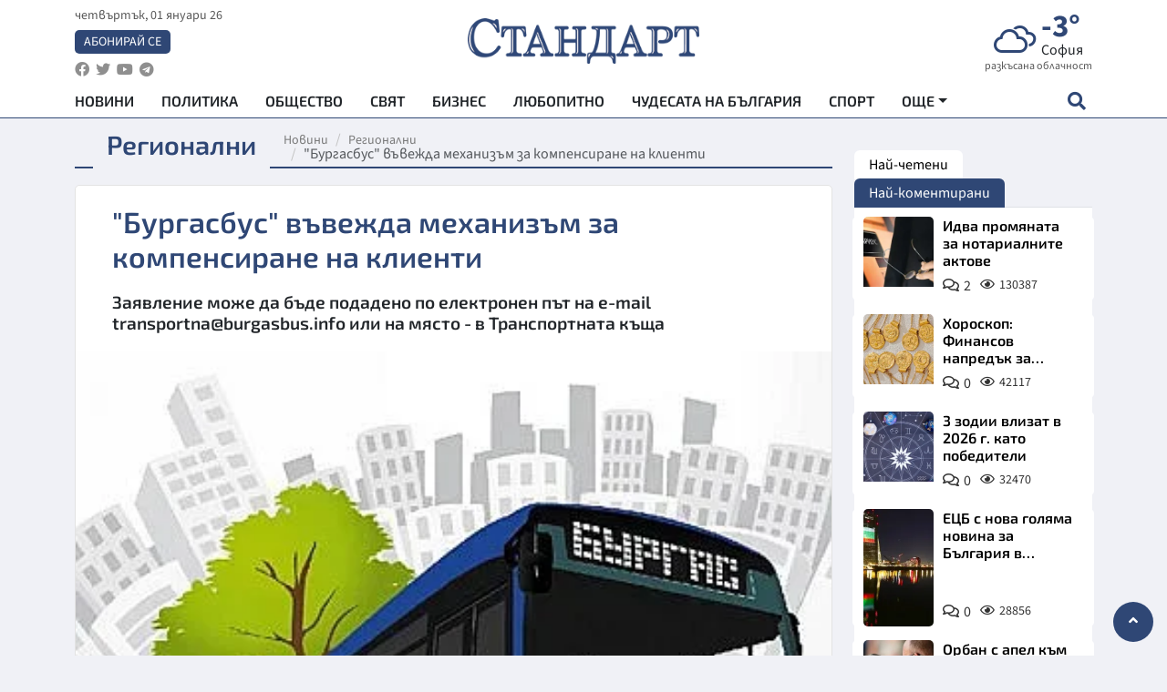

--- FILE ---
content_type: text/html; charset=utf-8
request_url: https://www.standartnews.com/regionalni/burgasbus-vvezhda-mekhanizm-za-kompensirane-na-klienti-436082.html
body_size: 15425
content:
<!DOCTYPE html>
<html xmlns="https://www.w3.org/1999/xhtml" xml:lang="bg" lang="bg"
      prefix="og: https://ogp.me/ns# fb: https://ogp.me/ns/fb# article: https://ogp.me/ns/article#">
<head prefix="og: https://ogp.me/ns# fb: https://ogp.me/ns/fb#  article: https://ogp.me/ns/article#">

    <meta charset="utf-8" />
<meta http-equiv="Content-Type" content="text/html; charset=utf-8" />
<meta http-equiv="Content-Language" content="bg" />
<meta http-equiv="X-UA-Compatible" content="IE=edge">
<meta name="language" content="bulgarian" />
<meta name="country" content="Bulgaria"/>
<meta name="classification" content="Новини"/>
<meta name="owner" content="StandartNews.com - Последни новини от България и света"/>
<meta name="copyright" content="Copyright (c) by StandartNews.com - Последни новини от България и света"/>
<meta name="viewport" content="width=device-width, initial-scale=1.0">
<meta name="robots" content="index, follow, max-snippet:-1, max-image-preview:large, max-video-preview:-1" />
<meta name="googlebot" content="index, follow, max-snippet:-1, max-image-preview:large, max-video-preview:-1" />
<meta name="bingbot" content="index, follow, max-snippet:-1, max-image-preview:large, max-video-preview:-1" />
<meta name="revisit-after" content="1 hours" />
<title>&quot;Бургасбус&quot; въвежда механизъм за компенсиране на клиенти - Регионални — Новини Стандарт</title>
<meta name="title" content="&quot;Бургасбус&quot; въвежда механизъм за компенсиране на клиенти - Регионални — Новини Стандарт" />
<meta name="description" content="Заявление може да бъде подадено по електронен път на е-mail transportna@burgasbus.info или на място - в Транспортната къща" />
<meta name="keywords" content="" />
<meta name="news_keywords" content="" />
<meta name="author" content="Агенция Стандарт">
<meta name="rating" content="general">
<meta name="DC.Publisher" content="https://www.standartnews.com"/>
<meta name="DC.Language" content="bg"/>
<meta name="Location" content="global"/>
<meta name="geo.region" content="BG" />


<meta name="audience" content="General"/>
<meta name="distribution" content="global">
<meta name="allow-search" content="yes"/>
<meta name="msnbot" content="robots-terms"/>
<meta name="mssmarttagspreventparsing" content="true"/>
<meta property="og:locale" content="bg_BG" />
<meta property="og:type" content="article" />
<meta property="og:title" content="&quot;Бургасбус&quot; въвежда механизъм за компенсиране на клиенти - Регионални — Новини Стандарт" />
<meta property="twitter:title" content="&quot;Бургасбус&quot; въвежда механизъм за компенсиране на клиенти - Регионални — Новини Стандарт"/>
<meta name="twitter:card" content="summary_large_image" />
<meta name="twitter:site" content="StandartNews.com" />
<meta name="identifier-URL" content="https://www.standartnews.com" />

<meta property="og:description" content="Заявление може да бъде подадено по електронен път на е-mail transportna@burgasbus.info или на място - в Транспортната къща" />
<meta property="og:url" content="https://www.standartnews.com/regionalni/burgasbus-vvezhda-mekhanizm-za-kompensirane-na-klienti-436082.html" />
<meta property="og:site_name" content="StandartNews.com" />
<meta property="fb:pages" content="173798699346835" />

<meta property="article:publisher" content="Екрит Медиа ООД" />

<meta property="article:author" content="Агенция Стандарт" />
<meta name="thumbnail" content="https://cdn.standartnews.com/media/148326/conversions/burgasbus-vievezda-mexaniziem-za-kompensirane-na-klienti-og.jpg" />
<meta property="og:image" content="https://cdn.standartnews.com/media/148326/conversions/burgasbus-vievezda-mexaniziem-za-kompensirane-na-klienti-og.jpg" />
<meta property="og:image:alt" content="&quot;Бургасбус&quot; въвежда механизъм за компенсиране на клиенти - Регионални — Новини Стандарт" />
<meta property="og:image:width" content="1200" />
<meta property="og:image:height" content="630" />
<meta name="csrf-token" content="dqa1jbdx3wUcwvbPsnxROhRkIu0oOl1vwXHv4dsD">


<link rel="canonical" href="https://www.standartnews.com/regionalni/burgasbus-vvezhda-mekhanizm-za-kompensirane-na-klienti-436082.html" />
<link rel="alternate" hreflang="bg-BG" href="https://www.standartnews.com/regionalni/burgasbus-vvezhda-mekhanizm-za-kompensirane-na-klienti-436082.html">



<link rel="preconnect" href="//www.google-analytics.com">
<link rel="preconnect" href="https://fonts.gstatic.com">
<link rel="preconnect" href="//securepubads.g.doubleclick.net" crossorigin />
<link rel="dns-prefetch" href="//www.googletagmanager.com" />
<link rel="dns-prefetch" href="//pagead2.googlesyndication.com" />
<link rel="preconnect" href="//tpc.googlesyndication.com" crossorigin />
<link rel="dns-prefetch" href="//onesignal.com" />
<link rel="dns-prefetch" href="//cdn.onesignal.com" />
<link rel="dns-prefetch" href="//connect.facebook.net" />
<link rel="dns-prefetch" href="//gabg.hit.gemius.pl" />
<link rel="dns-prefetch" href="//alt.adocean.pl" />

<link rel="dns-prefetch" href="//www.facebook.com">


<script src="https://cdn.onesignal.com/sdks/web/v16/OneSignalSDK.page.js" defer></script>
<script>
    window.OneSignalDeferred = window.OneSignalDeferred || [];
    OneSignalDeferred.push(async function(OneSignal) {
        await OneSignal.init({
            appId: "f55c7f27-9611-466b-80da-1fb263e77cac",
        });
    });
</script>

<script async src="https://pagead2.googlesyndication.com/pagead/js/adsbygoogle.js?client=ca-pub-6729132906796153"  crossorigin="anonymous"></script>
 
<meta name="facebook-domain-verification" content="l17rgpna63sjtkbhdkku0a1m6k8f0w" />

<!-- Google Tag Manager -->
<script>(function(w,d,s,l,i){w[l]=w[l]||[];w[l].push({'gtm.start':
new Date().getTime(),event:'gtm.js'});var f=d.getElementsByTagName(s)[0],
j=d.createElement(s),dl=l!='dataLayer'?'&l='+l:'';j.async=true;j.src=
'https://www.googletagmanager.com/gtm.js?id='+i+dl;f.parentNode.insertBefore(j,f);
})(window,document,'script','dataLayer','GTM-T77QSFV5');</script>
<!-- End Google Tag Manager -->


    <meta name="atdlayout" content="article">

    <script type="application/ld+json">
        {
            "@context":"https://schema.org",
    "@type":"Organization",
    "name":"Стандарт Нюз",
    "logo": {
        "@type": "ImageObject",
        "url": "https:\/\/www.standartnews.com\/build\/assets\/logo-BWKZEvMh.png"    },
    "email": "agency@standartnews.com",
    "description": "Информационна агенция Стандарт Нюз и вестник Стандарт | Новини, анализи, коментари, интервюта | Актуални вести от България и Света",
    "telephone": "+359879807727",
 		"url" : "https://www.standartnews.com",
   	"sameAs" : [
   		"https://news.google.com/publications/CAAqBwgKMM7DoAwwr-uwBA?ceid=BG:bg&oc=3",
  		"https://www.facebook.com/standartnews",
  		"https://twitter.com/StandartNewsBG",
  		"https://www.youtube.com/@Standart-News",
  		"https://t.me/StandartNewsBg"
  	]
}
    </script>

    <script type="application/ld+json">
        {
            "@context": "https://schema.org",
	"@type": "hentry",
	"entry-title": "\"Бургасбус\" въвежда механизъм за компенсиране на клиенти",
	"published": "2020-09-09T14:30:00+03:00",
	"updated": "2020-09-09T14:30:00+03:00"
}
    </script>


    <script type='application/ld+json'>
        {
          "@context": "https://schema.org",
  "@type": "NewsArticle",
  "mainEntityOfPage": {
    "@type": "WebPage",
    "@id": "https:\/\/www.standartnews.com\/regionalni\/burgasbus-vvezhda-mekhanizm-za-kompensirane-na-klienti-436082.html"  },
  "isAccessibleForFree": true,
  "dateCreated": "2020-09-09T14:30:00+03:00",
  "datePublished": "2020-09-09T14:30:00+03:00",
  "dateModified": "2020-09-09T14:30:00+03:00",
  "inLanguage" : "bg-BG",
  "copyrightYear" : "2026",
  "keywords" : "",
  "url": "https:\/\/www.standartnews.com\/regionalni\/burgasbus-vvezhda-mekhanizm-za-kompensirane-na-klienti-436082.html",
  "headline": "\"Бургасбус\" въвежда механизъм за компенсиране на клиенти",
  "description": "Заявление може да бъде подадено по електронен път на е-mail transportna@burgasbus.info или на място - в Транспортната къща",
  "thumbnailUrl": "https:\/\/cdn.standartnews.com\/media\/148326\/conversions\/burgasbus-vievezda-mexaniziem-za-kompensirane-na-klienti-og.jpg",
  "name": "\"Бургасбус\" въвежда механизъм за компенсиране на клиенти",
  "articleBody": "Във връзка със създалата се извънредна ситуация на територията на Република България и въведените ограничителни, противоепидемични мерки, \"Бургасбус\" въвежда следната организация за компенсиране на клиентите за невъзможността от ползване на превозни документи за пътуване: 1. При абонаментите за пътуване в градски транспорт (за правоимащи граждани, съгласно решение на Общински съвет - Бургас заредени в електронни карти - клиентът подава заявление, в което посочва  причината, поради която няма да използва картата си за пътуване.  Заявлението може да бъде подадено по електронен път на е-mail transportna@burgasbus.info или на място - в Транспортната къща. След обработка на заявлението, картата за пътуване се блокира служебно от системен оператор, като в това състояние картата не може да бъде използвана от картодържателя при пътуване в градския транспорт. След нормализиране на обстановката или при подаване от страна на клиента на писмено заявление по електронен път, на е-mail transportna@burgasbus.info или на място в Транспортна къща, картата се отблокира от системен оператор в Транспортната къща. Клиентите на \"Бургасбус\" ЕООД ще бъдат компенсирани за периода на неизползване на картата. 2. При абонаментните карти в междуселищния транспорт - клиентът подава писмено заявление до Рекламационната комисия на \"Бургасбус\" ЕООД, в което посочва причината, поради която няма да използва картата си за пътуване. Към заявлението задължително се прикрепя физическия образец на абонаментната карта за пътуване.  Заявлението и картата се оставят в касов салон на Дружеството (Транспортна къща, Автогара \"Юг\", Автогара \"Запад\", Терминал \"Меден рудник\") или на касите в Камено и Поморие. След нормализиране на обстановката или при подаване на писмено заявление от страна на клиента, Рекламационната комисия взема решение да удължи срока на всеки превозен документ с броя дни, оставащи до края на валидността на приложения физически образец (считано от датата, следваща тази, на която заявлението е оставено на касов салон или каса). За удължения срок на валидност се издава талон за валидност по образец, с който клиентът ще може да ползва съответната линия, без допълнително заплащане.",
  "author": {
    "@type": "Person",
    "name": "Агенция Стандарт",
    "url": "https:\/\/www.standartnews.com\/avtor\/agenciya-standart",
    "sameAs": [
		"https://news.google.com/publications/CAAqBwgKMM7DoAwwr-uwBA?ceid=BG:bg&oc=3",
  		"https://www.facebook.com/standartnews",
  		"https://twitter.com/StandartNewsBG",
  		"https://www.youtube.com/@Standart-News",
  		"https://t.me/StandartNewsBg"
    ]
  },
  "articleSection": [
                                    "Регионални"                            ],
        "image": {
          "@type": "ImageObject",
          "url": "https:\/\/cdn.standartnews.com\/media\/148326\/conversions\/burgasbus-vievezda-mexaniziem-za-kompensirane-na-klienti-og.jpg",
          "width": 1200,
          "height": 630
        },
        "wordCount" : 314,
  "publisher": {
    "@type": "NewsMediaOrganization",
    "name": "Екрит Медиа ООД",
    "url": "https://www.standartnews.com",
    "logo": {
      "@type": "ImageObject",
      "url": "https:\/\/www.standartnews.com\/build\/assets\/logo-BWKZEvMh.png"    },
    "sameAs": [
      "https://www.facebook.com/standartnews",
      "https://twitter.com/StandartNewsBG"
    ]
  }
}
    </script>

    <script type="application/ld+json">
        {
           "@context": "https://schema.org",
	   "@type": "BreadcrumbList",
	   "itemListElement": [
		  {
			 "@type": "ListItem",
			 "position": 1,
			 "item": {
 			"@id": "https:\/\/www.standartnews.com",
				"name": "Новини"
			 }
		  },
		  {
			 "@type": "ListItem",
			 "position": 2,
			 "item": {
 			"@id": "https:\/\/www.standartnews.com\/regionalni.html",
				"name": "Регионални"			 }
		  }
	   ]
	}
    </script>


    <meta property="article:section" content="Регионални"/>
    <meta property="article:published_time" content="2020-09-09T14:30:00+03:00"/>
    <meta property="article:modified_time" content="2020-09-09T14:30:00+03:00"/>
    <meta property="og:updated_time" content="2020-09-09T14:30:00+03:00"/>
    <meta property="og:image:secure_url" content="https://cdn.standartnews.com/media/148326/conversions/burgasbus-vievezda-mexaniziem-za-kompensirane-na-klienti-og.jpg"/>
    <meta name="copyright" content="©️ Екрит Медиа ООД"/>
    <meta name="twitter:card" content="summary_large_image"/>
    <meta name="twitter:description" content="Заявление може да бъде подадено по електронен път на е-mail transportna@burgasbus.info или на място - в Транспортната къща"/>
    <meta name="twitter:title" content="&quot;Бургасбус&quot; въвежда механизъм за компенсиране на клиенти - Регионални — Новини Стандарт"/>
    <meta name="twitter:site" content="StandartNews.com"/>
    <meta name="twitter:image" content="https://cdn.standartnews.com/media/148326/conversions/burgasbus-vievezda-mexaniziem-za-kompensirane-na-klienti-og.jpg"/>
    <meta name="twitter:image:alt" content="https://cdn.standartnews.com/media/148326/conversions/burgasbus-vievezda-mexaniziem-za-kompensirane-na-klienti-og.jpg">
    <meta name="twitter:creator" content="@StandartNews.com"/>
    <meta name="contact" content="info@standartnews.com"/>

<link rel="icon" type="image/x-icon" href="https://www.standartnews.com/build/assets/favicon-BowyKsyV.ico">
<link rel="apple-touch-icon" sizes="57x57" href="https://www.standartnews.com/build/assets/apple-icon-57x57-DuwwO6yu.png">
<link rel="apple-touch-icon" sizes="60x60" href="https://www.standartnews.com/build/assets/apple-icon-60x60-DGuB3NRA.png">
<link rel="apple-touch-icon" sizes="72x72" href="https://www.standartnews.com/build/assets/apple-icon-72x72-CF8D2x95.png">
<link rel="apple-touch-icon" sizes="76x76" href="https://www.standartnews.com/build/assets/apple-icon-76x76-BZUsb_bb.png">
<link rel="apple-touch-icon" sizes="114x114" href="https://www.standartnews.com/build/assets/apple-icon-114x114-BuDGPFSc.png">
<link rel="apple-touch-icon" sizes="120x120" href="https://www.standartnews.com/build/assets/apple-icon-120x120-PcQmG1I7.png">
<link rel="apple-touch-icon" sizes="144x144" href="https://www.standartnews.com/build/assets/ms-icon-144x144-CEJ87v-O.png">
<link rel="apple-touch-icon" sizes="152x152" href="https://www.standartnews.com/build/assets/apple-icon-152x152-WRzrQ7XH.png">
<link rel="apple-touch-icon" sizes="180x180" href="https://www.standartnews.com/build/assets/apple-icon-180x180-CvFLIUzM.png">
<link rel="icon" type="image/png" sizes="32x32" href="https://www.standartnews.com/build/assets/favicon-32x32-C7msAGai.png">
<link rel="icon" type="image/png" sizes="16x16" href="https://www.standartnews.com/build/assets/favicon-16x16-Drifnk-4.png">
<meta name="msapplication-TileImage" content="https://www.standartnews.com/build/assets/ms-icon-144x144-CEJ87v-O.png">
<link rel="manifest" href="https://www.standartnews.com/build/assets/site-DImO3pJD.webmanifest">

<!--[if lt IE 9]>
<script>
document.createElement('header');
document.createElement('nav');
document.createElement('section');
document.createElement('article');
document.createElement('aside');
document.createElement('footer');
document.createElement('hgroup');
</script>
<![endif]-->


    <link rel="dns-prefetch" href="https://standartnews.eu">
    <link rel="preconnect" href="https://standartnews.eu" crossorigin/>

    <link rel="dns-prefetch" href="https://cdn.standartnews.com">
    <link rel="preconnect" href="https://cdn.standartnews.com" crossorigin>




    <link rel="preload" as="style" href="https://www.standartnews.com/build/assets/front-Dk8Eg5dK.css" /><link rel="preload" as="style" href="https://www.standartnews.com/build/assets/front-DkBSsmpK.css" /><link rel="modulepreload" as="script" href="https://www.standartnews.com/build/assets/front-C6RDu5z_.js" /><link rel="stylesheet" href="https://www.standartnews.com/build/assets/front-Dk8Eg5dK.css" data-navigate-track="reload" /><link rel="stylesheet" href="https://www.standartnews.com/build/assets/front-DkBSsmpK.css" data-navigate-track="reload" /><script type="module" src="https://www.standartnews.com/build/assets/front-C6RDu5z_.js" data-navigate-track="reload"></script>
    
</head>
<body>


<!-- Google Tag Manager (noscript) -->
<noscript>
    <iframe src="https://www.googletagmanager.com/ns.html?id=GTM-T77QSFV5"
            height="0" width="0" style="display:none;visibility:hidden"></iframe>
</noscript>
<!-- End Google Tag Manager (noscript) -->

<div class="sub-header">
        <center>
            <!-- Ad Server Javascript Tag - i00 -->
<script type='text/javascript'><!--//<![CDATA[
   var m3_u = (location.protocol=='https:'?'https://standartnews.eu/www/delivery/ajs.php':'http://standartnews.eu/www/delivery/ajs.php');
   var m3_r = Math.floor(Math.random()*99999999999);
   if (!document.MAX_used) document.MAX_used = ',';
   document.write ("<scr"+"ipt type='text/javascript' src='"+m3_u);
   document.write ("?zoneid=56&target=_blank");
   document.write ('&cb=' + m3_r);
   if (document.MAX_used != ',') document.write ("&exclude=" + document.MAX_used);
   document.write (document.charset ? '&charset='+document.charset : (document.characterSet ? '&charset='+document.characterSet : ''));
   document.write ("&loc=" + escape(window.location));
   if (document.referrer) document.write ("&referer=" + escape(document.referrer));
   if (document.context) document.write ("&context=" + escape(document.context));
   document.write ("'><\/scr"+"ipt>");
//]]>--></script><noscript><a href='https://standartnews.eu/www/delivery/ck.php?n=aaa93663&cb=INSERT_RANDOM_NUMBER_HERE' target='_blank'><img src='https://standartnews.eu/www/delivery/avw.php?zoneid=56&cb=INSERT_RANDOM_NUMBER_HERE&n=aaa93663' border='0' alt='' /></a></noscript>        </center>
    </div>

<header id="header">
  <div class="container">
    <div class="header-top row">

      <div class="col-3 col-md-4">
        <div class="d-none d-md-flex h-100 justify-content-between flex-column align-items-start">
          <div class="date">четвъртък, 01 януари 26</div>
          <div class="subscribe"><a href="https://abonament.standartnews.com/" target="_blank" title="Абонирай се за вестник Стандарт " >Абонирай се</a></div>
          <div class="social-links">
            <ul class="social-list">
                            <li><a href="https://www.facebook.com/standartnews"  title="Последвайте StandartNews в Facebook" target="_blank" ><i class="fab fa-facebook"></i></a></li>
              
                            <li><a href="https://twitter.com/StandartNewsBG"  title="Последвайте StandartNews в Instagram" target="_blank"><i class="fab fa-twitter"></i></a></li>
              
                            <li><a href="https://www.youtube.com/@Standart-News" title="Последвайте StandartNews в YouTube" target="_blank"><i class="fab fa-youtube"></i></a></li>
              
              
                            <li><a href="https://t.me/StandartNewsBg"  title="Последвайте StandartNews в Telegram" target="_blank"><i class="fab fa-telegram"></i></a></li>
              
            </ul>
          </div>
        </div>

        <div class="d-flex d-md-none h-100 align-items-center">
          <button aria-label="mobile navigation" class="d-block d-md-none burger-bnt swipe-menu-btn">
           <i class="fas fa-bars"></i>
          </button>
        </div>
      </div>

      <div class="col-6 col-md-4 text-center logo">
        <a href="https://www.standartnews.com" title="" >
          <img src="https://www.standartnews.com/build/assets/logo-BWKZEvMh.png" width="305" height="60" title="StandartNews.com" alt="Стандарт Нюз" />
        </a>
      </div>

      <div class="col-3 col-md-4">

        <div id="weather-header" class="d-none d-md-flex h-100 ">
                    <div>
            <div class=" weather  flex-column justify-content-center">
                <div class="d-flex mb-1 justify-content-center">
                    <i class="icon wi wi-cloudy"></i>
                    <div>
                      <div class="temp">-3°</div>
                      <div class="city">София</div>
                    </div>
                </div>
                <div class="condition-text">разкъсана облачност</div>
            </div>
          </div>
                    <div>
            <div class=" weather  flex-column justify-content-center">
                <div class="d-flex mb-1 justify-content-center">
                    <i class="icon wi wi-cloudy"></i>
                    <div>
                      <div class="temp">0°</div>
                      <div class="city">Пловдив</div>
                    </div>
                </div>
                <div class="condition-text">предимно облачно</div>
            </div>
          </div>
                    <div>
            <div class=" weather  flex-column justify-content-center">
                <div class="d-flex mb-1 justify-content-center">
                    <i class="icon wi wi-day-sunny"></i>
                    <div>
                      <div class="temp">-1°</div>
                      <div class="city">Варна</div>
                    </div>
                </div>
                <div class="condition-text">ясно небе</div>
            </div>
          </div>
                    <div>
            <div class=" weather  flex-column justify-content-center">
                <div class="d-flex mb-1 justify-content-center">
                    <i class="icon wi wi-day-sunny"></i>
                    <div>
                      <div class="temp">0°</div>
                      <div class="city">Бургас</div>
                    </div>
                </div>
                <div class="condition-text">ясно небе</div>
            </div>
          </div>
                    <div>
            <div class=" weather  flex-column justify-content-center">
                <div class="d-flex mb-1 justify-content-center">
                    <i class="icon wi wi-day-sunny"></i>
                    <div>
                      <div class="temp">0°</div>
                      <div class="city">Русе</div>
                    </div>
                </div>
                <div class="condition-text">ясно небе</div>
            </div>
          </div>
                    <div>
            <div class=" weather  flex-column justify-content-center">
                <div class="d-flex mb-1 justify-content-center">
                    <i class="icon wi wi-day-sunny"></i>
                    <div>
                      <div class="temp">-2°</div>
                      <div class="city">Стара Загора</div>
                    </div>
                </div>
                <div class="condition-text">ясно небе</div>
            </div>
          </div>
                    <div>
            <div class=" weather  flex-column justify-content-center">
                <div class="d-flex mb-1 justify-content-center">
                    <i class="icon wi wi-cloudy"></i>
                    <div>
                      <div class="temp">2°</div>
                      <div class="city">Плевен</div>
                    </div>
                </div>
                <div class="condition-text">разкъсана облачност</div>
            </div>
          </div>
                    <div>
            <div class=" weather  flex-column justify-content-center">
                <div class="d-flex mb-1 justify-content-center">
                    <i class="icon wi wi-day-sunny"></i>
                    <div>
                      <div class="temp">0°</div>
                      <div class="city">Сливен</div>
                    </div>
                </div>
                <div class="condition-text">ясно небе</div>
            </div>
          </div>
                    <div>
            <div class=" weather  flex-column justify-content-center">
                <div class="d-flex mb-1 justify-content-center">
                    <i class="icon wi wi-day-sunny"></i>
                    <div>
                      <div class="temp">-3°</div>
                      <div class="city">Добрич</div>
                    </div>
                </div>
                <div class="condition-text">ясно небе</div>
            </div>
          </div>
                    <div>
            <div class=" weather  flex-column justify-content-center">
                <div class="d-flex mb-1 justify-content-center">
                    <i class="icon wi wi-day-sunny"></i>
                    <div>
                      <div class="temp">-2°</div>
                      <div class="city">Шумен</div>
                    </div>
                </div>
                <div class="condition-text">ясно небе</div>
            </div>
          </div>
                    <div>
            <div class=" weather  flex-column justify-content-center">
                <div class="d-flex mb-1 justify-content-center">
                    <i class="icon wi wi-cloud"></i>
                    <div>
                      <div class="temp">-4°</div>
                      <div class="city">Перник</div>
                    </div>
                </div>
                <div class="condition-text">предимно ясно</div>
            </div>
          </div>
                  </div>


        <div class="d-flex d-md-none search-btn h-100  justify-content-end">
          <button aria-label="open search form" class="d-block d-md-none">
           <i class="fas fa-search"></i>
           <i class="fas fa-times"></i>
          </button>

        </div>

      </div>

    </div>


    <div class="d-none d-md-flex ">
      <nav class="main-nav" itemscope="" itemtype="https://schema.org/SiteNavigationElement" >
        <div class="collapse navbar-collapse d-none d-md-block">
          <ul class="navbar-nav main-menu d-none d-md-block">
                                  <li class="nav-item nav-item-0  " itemprop="name">
              <a  class="nav-link   " href="/" target="" title="Новини" itemprop="url" >Новини</a>

              
              
                          </li>
                        <li class="nav-item nav-item-1  " itemprop="name">
              <a  class="nav-link   " href="/balgariya-politika.html" target="" title="Политика" itemprop="url" >Политика</a>

              
                          </li>
                        <li class="nav-item nav-item-2  " itemprop="name">
              <a  class="nav-link   " href="/balgariya-obshtestvo.html" target="" title="Общество" itemprop="url" >Общество</a>

              
                          </li>
                        <li class="nav-item nav-item-3  " itemprop="name">
              <a  class="nav-link   " href="/svyat.html" target="" title="Свят" itemprop="url" >Свят</a>

              
                          </li>
                        <li class="nav-item nav-item-4  " itemprop="name">
              <a  class="nav-link   " href="/biznes.html" target="" title="Бизнес" itemprop="url" >Бизнес</a>

              
                          </li>
                        <li class="nav-item nav-item-5  " itemprop="name">
              <a  class="nav-link   " href="/lifestyle-lyubopitno.html" target="" title="Любопитно" itemprop="url" >Любопитно</a>

              
                          </li>
                        <li class="nav-item nav-item-6  " itemprop="name">
              <a  class="nav-link   " href="/chudesata-na-balgariya.html" target="" title="Чудесата на България" itemprop="url" >Чудесата на България</a>

              
                          </li>
                        <li class="nav-item nav-item-7  " itemprop="name">
              <a  class="nav-link   " href="/sport.html" target="" title="Спорт" itemprop="url" >Спорт</a>

              
                          </li>
                        <li class="nav-item nav-item-8  " itemprop="name">
              <a  class="nav-link   " href="/podcast.html" target="" title="Подкаст" itemprop="url" >Подкаст</a>

              
                          </li>
                        <li class="nav-item nav-item-9  " itemprop="name">
              <a  class="nav-link   " href="/regionalni.html" target="" title="Регионални" itemprop="url" >Регионални</a>

              
                          </li>
                        <li class="nav-item nav-item-10  " itemprop="name">
              <a  class="nav-link   " href="/vestnik-standart.html" target="" title="Вестник Стандарт" itemprop="url" >Вестник Стандарт</a>

              
                          </li>
                        <li class="nav-item nav-item-11  " itemprop="name">
              <a  class="nav-link   " href="/mladezhka-akademiya-chudesata-na-balgariya.html" target="" title="Младежка академия &quot;Чудесата на България&quot;" itemprop="url" >Младежка академия &quot;Чудесата на България&quot;</a>

              
                          </li>
                        <li class="nav-item nav-item-12  " itemprop="name">
              <a  class="nav-link   " href="/zdrave.html" target="" title="Здраве" itemprop="url" >Здраве</a>

              
                          </li>
                        <li class="nav-item nav-item-13  " itemprop="name">
              <a  class="nav-link   " href="/balgariya-obrazovanie.html" target="" title="Образование" itemprop="url" >Образование</a>

              
                          </li>
                        <li class="nav-item nav-item-14  " itemprop="name">
              <a  class="nav-link   " href="/moyat-grad.html" target="" title="Моят град" itemprop="url" >Моят град</a>

              
                          </li>
                        <li class="nav-item nav-item-15  " itemprop="name">
              <a  class="nav-link   " href="/tekhnologii.html" target="" title="Технологии" itemprop="url" >Технологии</a>

              
                          </li>
                        <li class="nav-item nav-item-16  " itemprop="name">
              <a  class="nav-link   " href="/da-na-blgarskata-khrana.html" target="" title="ДА!На българската храна" itemprop="url" >ДА!На българската храна</a>

              
                          </li>
                        <li class="nav-item nav-item-17  " itemprop="name">
              <a  class="nav-link   " href="/da-na-blgarskata-ikonomika.html" target="" title="ДА! На българската икономика" itemprop="url" >ДА! На българската икономика</a>

              
                          </li>
                        <li class="nav-item nav-item-18  " itemprop="name">
              <a  class="nav-link   " href="/kultura.html" target="" title="Култура" itemprop="url" >Култура</a>

              
                          </li>
                        <li class="nav-item nav-item-19  " itemprop="name">
              <a  class="nav-link   " href="/balgariya-pravosudie.html" target="" title="Правосъдие" itemprop="url" >Правосъдие</a>

              
                          </li>
                        <li class="nav-item nav-item-20  " itemprop="name">
              <a  class="nav-link   " href="/balgariya-krimi.html" target="" title="Крими" itemprop="url" >Крими</a>

              
                          </li>
                        <li class="nav-item nav-item-21  " itemprop="name">
              <a  class="nav-link   " href="/kiberzashchitnitsi.html" target="" title="Киберзащитници" itemprop="url" >Киберзащитници</a>

              
                          </li>
                        <li class="nav-item nav-item-22  " itemprop="name">
              <a  class="nav-link   " href="/vyara.html" target="" title="Вяра" itemprop="url" >Вяра</a>

              
                          </li>
                        <li class="nav-item nav-item-23  " itemprop="name">
              <a  class="nav-link   " href="/malki-obyavi.html" target="" title="Обяви" itemprop="url" >Обяви</a>

              
                          </li>
                        <li class="nav-item nav-item-24  " itemprop="name">
              <a  class="nav-link   " href="/voynata-v-ukrayna.html" target="" title="Войната в Украйна" itemprop="url" >Войната в Украйна</a>

              
                          </li>
                                  <li class="nav-item more dropdown">
              <span class="nav-link dropdown-toggle">Още</span>
              <ul class="dropdown-menu"></ul>
            </li>
          </ul>
        </div>
      </nav>

      <div class="search-icon  search-btn">
        <button aria-label="open search form" class="h-100">
          <i class="fas fa-search"></i>
          <i class="fas fa-times"></i>
        </button>
      </div>
    </div>


  </div>

  <div id="mobile-nav" class="d-md-none">

    <div class="header">
      <a href="https://www.standartnews.com">
        <img src="https://www.standartnews.com/build/assets/logo-white-C2sOev6b.png" width="305" height="60" alt="Стандарт" title="Standart News" >
      </a>
    </div>

    <button aria-label="close search form" class="close-btn">
      <i class="fas fa-times"></i>
    </button>

    <ul class="navbar-nav mobile-menu">
                <li class="nav-item nav-item-0    "><a class="nav-link" href="/" target="" title="Начална страница">Новини</a>

        
      </li>
            <li class="nav-item nav-item-1    "><a class="nav-link" href="/balgariya-politika.html" target="" title="Политика">Политика</a>

        
      </li>
            <li class="nav-item nav-item-2    "><a class="nav-link" href="/balgariya-obshtestvo.html" target="" title="Общество">Общество</a>

        
      </li>
            <li class="nav-item nav-item-3    "><a class="nav-link" href="/podcast.html" target="" title="Подкаст">Подкаст</a>

        
      </li>
            <li class="nav-item nav-item-4    "><a class="nav-link" href="/biznes.html" target="" title="Бизнес">Бизнес</a>

        
      </li>
            <li class="nav-item nav-item-5    "><a class="nav-link" href="/svyat.html" target="" title="Свят">Свят</a>

        
      </li>
            <li class="nav-item nav-item-6    "><a class="nav-link" href="/lifestyle-lyubopitno.html" target="" title="Любопитно">Любопитно</a>

        
      </li>
            <li class="nav-item nav-item-7    "><a class="nav-link" href="/lifestyle.html" target="" title="Лайфстайл">Лайфстайл</a>

        
      </li>
            <li class="nav-item nav-item-8    "><a class="nav-link" href="/sport.html" target="" title="Спорт">Спорт</a>

        
      </li>
            <li class="nav-item nav-item-9    "><a class="nav-link" href="/regionalni.html" target="" title="Регионални">Регионални</a>

        
      </li>
            <li class="nav-item nav-item-10    "><a class="nav-link" href="/chudesata-na-balgariya.html" target="" title="Чудесата на България">Чудесата на България</a>

        
      </li>
            <li class="nav-item nav-item-11    "><a class="nav-link" href="/mladezhka-akademiya-chudesata-na-balgariya.html" target="" title="Младежка академия &quot;Чудесата на България&quot;">Младежка академия &quot;Чудесата на България&quot;</a>

        
      </li>
            <li class="nav-item nav-item-12    "><a class="nav-link" href="/vestnik-standart.html" target="" title="Вестник &quot;Стандарт&quot;">Вестник &quot;Стандарт&quot;</a>

        
      </li>
            <li class="nav-item nav-item-13    "><a class="nav-link" href="/zdrave.html" target="" title="Здраве">Здраве</a>

        
      </li>
            <li class="nav-item nav-item-14    "><a class="nav-link" href="/balgariya-obrazovanie.html" target="" title="Образование">Образование</a>

        
      </li>
            <li class="nav-item nav-item-15    "><a class="nav-link" href="/moyat-grad.html" target="" title="Моят град">Моят град</a>

        
      </li>
            <li class="nav-item nav-item-16    "><a class="nav-link" href="/da-na-blgarskata-khrana.html" target="" title="ДА! На българската храна">ДА! На българската храна</a>

        
      </li>
            <li class="nav-item nav-item-17    "><a class="nav-link" href="/da-na-blgarskata-ikonomika.html" target="" title="ДА! На българската икономика">ДА! На българската икономика</a>

        
      </li>
            <li class="nav-item nav-item-18    "><a class="nav-link" href="/kultura.html" target="" title="Култура">Култура</a>

        
      </li>
            <li class="nav-item nav-item-19    "><a class="nav-link" href="/tekhnologii.html" target="" title="Технологии">Технологии</a>

        
      </li>
            <li class="nav-item nav-item-20    "><a class="nav-link" href="/balgariya-pravosudie.html" target="" title="Правосъдие">Правосъдие</a>

        
      </li>
            <li class="nav-item nav-item-21    "><a class="nav-link" href="/balgariya-krimi.html" target="" title="Крими">Крими</a>

        
      </li>
            <li class="nav-item nav-item-22    "><a class="nav-link" href="/kiberzashchitnitsi.html" target="" title="Киберзащитници">Киберзащитници</a>

        
      </li>
            <li class="nav-item nav-item-23    "><a class="nav-link" href="/vyara.html" target="" title="Вяра">Вяра</a>

        
      </li>
            <li class="nav-item nav-item-24    "><a class="nav-link" href="/malki-obyavi.html" target="" title="Малки обяви">Малки обяви</a>

        
      </li>
          

    </ul>

    <div class="footer">
      <ul class="social-list">
                <li><a href="https://www.facebook.com/standartnews" title="Последвайте StandartNews в Facebook" target="_blank" ><i class="fab fa-facebook"></i></a></li>
        
                <li><a href="https://twitter.com/StandartNewsBG" title="Последвайте StandartNews в X" target="_blank"><i class="fab fa-twitter"></i></a></li>
        
                <li><a href="https://www.youtube.com/@Standart-News" title="Последвайте StandartNews в YouTube" target="_blank"><i class="fab fa-youtube"></i></a></li>
        
        
                <li><a href="https://t.me/StandartNewsBg" title="Последвайте StandartNews в Telegram" target="_blank"><i class="fab fa-telegram"></i></a></li>
              </ul>
    </div>
  </div>

  <div class="form-container" id="search-form">
    <form method="GET" action="https://www.standartnews.com/search" accept-charset="UTF-8">
    <div class="container">
      <div class="row">
        <div class="col-12 d-flex">

          <input placeholder="Търси..." name="q" type="text">

          <button aria-label="submit search form" class="search-submit-btn">
            <i class="fas fa-search"></i>
          </button>

          </form>
        </div>


      </div>
    </div>
  </div>


</header>

<main id="main">

    








    <section id="article-page">
        <div class="container">
            <div class="row">

                <div class="col-12 col-lg-8 col-xl-9 ">
                    <div class="row">
                        <div class="col-12">
                            <div class="header-section inside">

                                <a href="https://www.standartnews.com/regionalni.html" class="section-title"
                                   title="Още от Регионални">
                                    <span class="title">Регионални</span></a>

                                <nav class="breadcrumb-nav" aria-label="Breadcrumb" role="navigation">
  <ol class="breadcrumb">
  		  		    	<li class="breadcrumb-item"><a href="https://www.standartnews.com" title="Новини">Новини</a></li>
	        	  		    	<li class="breadcrumb-item"><a href="https://www.standartnews.com/regionalni.html" title="Регионални">Регионални</a></li>
	        	  	
						<li class="breadcrumb-item active" aria-current="page"><span>&quot;Бургасбус&quot; въвежда механизъм за компенсиране на клиенти</span></li> 
					      
  </ol>
</nav>  



                            </div>
                        </div>

                        <div class="col-12">

                            <article id="article" itemscope itemtype="https://schema.org/NewsArticle">
                                <h1 class="title" itemprop="headline name">&quot;Бургасбус&quot; въвежда механизъм за компенсиране на клиенти</h1>

                                                                    <h2 class="subtitle" itemprop="alternativeHeadline">Заявление може да бъде подадено по електронен път на е-mail <a href="/cdn-cgi/l/email-protection" class="__cf_email__" data-cfemail="99edebf8f7eae9f6ebedf7f8d9fbecebfef8eafbeceab7f0f7fff6">[email&#160;protected]</a> или на място - в Транспортната къща</h2>
                                

                                

                                

                                
                                
                                
                                
                                
                                
                                
                                
                                
                                

                                
                                
                                
                                
                                
                                
                                

                                
                                
                                

                                
                                
                                
                                
                                
                                
                                

                                                                    <div class="post-thumbnail">
                                        <figure class="responsive" itemprop="image" itemscope itemtype="https://schema.org/ImageObject"><picture><source type="image/webp" media="(max-width: 200px)" srcset="https://cdn.standartnews.com/media/148326/responsive-images/burgasbus-vievezda-mexaniziem-za-kompensirane-na-klienti___responsive_200_186.webp"><source type="image/webp" media="(max-width: 360px)" srcset="https://cdn.standartnews.com/media/148326/responsive-images/burgasbus-vievezda-mexaniziem-za-kompensirane-na-klienti___responsive_360_334.webp"><source type="image/webp" media="(max-width: 381px)" srcset="https://cdn.standartnews.com/media/148326/responsive-images/burgasbus-vievezda-mexaniziem-za-kompensirane-na-klienti___responsive_381_354.webp"><img alt="&quot;Бургасбус&quot; въвежда механизъм за компенсиране на клиенти" loading="eager" decoding="async" fetchpriority="high" src="https://cdn.standartnews.com/media/148326/responsive-images/burgasbus-vievezda-mexaniziem-za-kompensirane-na-klienti___responsive_381_354.webp" sizes="100vw"><meta itemprop="contentUrl" content="https://cdn.standartnews.com/media/148326/responsive-images/burgasbus-vievezda-mexaniziem-za-kompensirane-na-klienti___responsive_381_354.webp"></picture></figure>
                                    </div>
                                

                                <div class="post-meta">
                                    <div class="post-date">
                                        <i class="far fa-clock"></i> 09 сеп 20 | 14:30
                                        <div class="d-none">
                                            <time itemprop="datePublished"
                                                  content="2020-09-09T14:30:00+03:00"
                                                  datetime="2020-09-09T14:30:00+03:00">09 сеп 20 | 14:30</time>
                                            <meta itemprop="dateModified"
                                                  content="2020-09-09T14:30:00+03:00"/>
                                        </div>
                                    </div>

                                                                            <div>
                                            <button class="scrollToCommentsButton"
                                                    data-target="comment-form">
                                                <i class="far fa-comments"></i> 0 <span
                                                        class="d-none d-md-inline">коментара</span>
                                            </button>
                                        </div>
                                    
                                    <div>
                                        <i class="far fa-eye"></i> 772

                                        <div class="d-none">
                                            <script data-cfasync="false" src="/cdn-cgi/scripts/5c5dd728/cloudflare-static/email-decode.min.js"></script><script>

                                                async function fetchData(url) {
                                                    try {
                                                        const response = await fetch(url);
                                                        if (!response.ok) {
                                                            throw new Error('Network response was not ok');
                                                        }
                                                        const data = await response.json();
                                                    } catch (error) {
                                                        console.error('There was a problem with the fetch operation:', error);
                                                    }
                                                }

                                                fetchData('https://www.standartnews.com/article/views?id=436082');
                                            </script>
                                        </div>


                                    </div>

                                                                            <div class="d-none d-md-block"><i
                                                    class="far fa-user-circle"></i> Агенция Стандарт
                                        </div>
                                    
                                </div>

                                <div class="post-content" itemprop="articleBody">
                                    <p>Във връзка със създалата се извънредна ситуация на територията на Република България и въведените ограничителни, противоепидемични мерки, "Бургасбус" въвежда следната организация за компенсиране на клиентите за невъзможността от ползване на превозни документи за пътуване:</p>

<p>1. При абонаментите за пътуване в градски транспорт (за правоимащи граждани, съгласно решение на Общински съвет - Бургас заредени в електронни карти - клиентът подава заявление, в което посочва  причината, поради която няма да използва картата си за пътуване.  Заявлението може да бъде подадено по електронен път на е-mail <a href="/cdn-cgi/l/email-protection" class="__cf_email__" data-cfemail="641016050a17140b16100a05240611160305170611174a0d0a020b">[email&#160;protected]</a> или на място - в Транспортната къща. След обработка на заявлението, картата за пътуване се блокира служебно от системен оператор, като в това състояние картата не може да бъде използвана от картодържателя при пътуване в градския транспорт. След нормализиране на обстановката или при подаване от страна на клиента на писмено заявление по електронен път, на е-mail <a href="/cdn-cgi/l/email-protection" class="__cf_email__" data-cfemail="f28680939c81829d80869c93b2908780959381908781dc9b9c949d">[email&#160;protected]</a> или на място в Транспортна къща, картата се отблокира от системен оператор в Транспортната къща. Клиентите на "Бургасбус" ЕООД ще бъдат компенсирани за периода на неизползване на картата.</p><div class="ads text-center"><!-- Ad Server Javascript Tag - i03 in Article -->
<script data-cfasync="false" src="/cdn-cgi/scripts/5c5dd728/cloudflare-static/email-decode.min.js"></script><script type='text/javascript'><!--//<![CDATA[
   var m3_u = (location.protocol=='https:'?'https://standartnews.eu/www/delivery/ajs.php':'http://standartnews.eu/www/delivery/ajs.php');
   var m3_r = Math.floor(Math.random()*99999999999);
   if (!document.MAX_used) document.MAX_used = ',';
   document.write ("<scr"+"ipt type='text/javascript' src='"+m3_u);
   document.write ("?zoneid=41&target=_blank");
   document.write ('&cb=' + m3_r);
   if (document.MAX_used != ',') document.write ("&exclude=" + document.MAX_used);
   document.write (document.charset ? '&charset='+document.charset : (document.characterSet ? '&charset='+document.characterSet : ''));
   document.write ("&loc=" + escape(window.location));
   if (document.referrer) document.write ("&referer=" + escape(document.referrer));
   if (document.context) document.write ("&context=" + escape(document.context));
   document.write ("'><\/scr"+"ipt>");
//]]>--></script><noscript><a href='https://standartnews.eu/www/delivery/ck.php?n=aaa93663&cb=INSERT_RANDOM_NUMBER_HERE' target='_blank'><img src='https://standartnews.eu/www/delivery/avw.php?zoneid=41&cb=INSERT_RANDOM_NUMBER_HERE&n=aaa93663' border='0' alt='' /></a></noscript></div>

<p> </p>

<p> </p>

<p>2. При абонаментните карти в междуселищния транспорт - клиентът подава писмено заявление до Рекламационната комисия на "Бургасбус" ЕООД, в което посочва причината, поради която няма да използва картата си за пътуване. Към заявлението задължително се прикрепя физическия образец на абонаментната карта за пътуване.  Заявлението и картата се оставят в касов салон на Дружеството (Транспортна къща, Автогара "Юг", Автогара "Запад", Терминал "Меден рудник") или на касите в Камено и Поморие. След нормализиране на обстановката или при подаване на писмено заявление от страна на клиента, Рекламационната комисия взема решение да удължи срока на всеки превозен документ с броя дни, оставащи до края на валидността на приложения физически образец (считано от датата, следваща тази, на която заявлението е оставено на касов салон или каса). За удължения срок на валидност се издава талон за валидност по образец, с който клиентът ще може да ползва съответната линия, без допълнително заплащане.</p><div class="ads text-center"><!-- Ad Server Javascript Tag - i03-2 in Article 2 -->
<script type='text/javascript'><!--//<![CDATA[
   var m3_u = (location.protocol=='https:'?'https://standartnews.eu/www/delivery/ajs.php':'http://standartnews.eu/www/delivery/ajs.php');
   var m3_r = Math.floor(Math.random()*99999999999);
   if (!document.MAX_used) document.MAX_used = ',';
   document.write ("<scr"+"ipt type='text/javascript' src='"+m3_u);
   document.write ("?zoneid=71&target=_blank");
   document.write ('&cb=' + m3_r);
   if (document.MAX_used != ',') document.write ("&exclude=" + document.MAX_used);
   document.write (document.charset ? '&charset='+document.charset : (document.characterSet ? '&charset='+document.characterSet : ''));
   document.write ("&loc=" + escape(window.location));
   if (document.referrer) document.write ("&referer=" + escape(document.referrer));
   if (document.context) document.write ("&context=" + escape(document.context));
   document.write ("'><\/scr"+"ipt>");
//]]>--></script><noscript><a href='https://standartnews.eu/www/delivery/ck.php?n=aaa93663&cb=INSERT_RANDOM_NUMBER_HERE' target='_blank'><img src='https://standartnews.eu/www/delivery/avw.php?zoneid=71&cb=INSERT_RANDOM_NUMBER_HERE&n=aaa93663' border='0' alt='' /></a></noscript></div>

                                    <p>Последвайте ни в <a
                                                href="https://news.google.com/publications/CAAqBwgKMM7DoAwwr-uwBA?ceid=BG:bg&oc=3"
                                                rel="nofollow" target="_blank" title="Google News Showcase">Google News
                                            Showcase</a> за важните новини</p>

                                    <p>Вижте всички <a href="/" title="актуални новини">актуални новини</a> от
                                        Standartnews.com</p>

                                </div>

                                

                                <div class="article-bottom row ">

                                                                            <div class="author-container mb-4 col-12 col-md-6">

                                            <a href="https://www.standartnews.com/avtor/agenciya-standart"
                                               title="Всички статии от Агенция Стандарт"
                                               class="author-avatar">
                                                <i class="far fa-user"></i>
                                            </a>

                                            <div class="author-text">
                                                <span>Автор</span>

                                                <a href="https://www.standartnews.com/avtor/agenciya-standart"
                                                   title="Всички статии от Агенция Стандарт">Агенция Стандарт</a>

                                            </div>
                                        </div>
                                    
                                    <div class="social-comment-container mb-4 col-12 col-md-6 d-flex flex-column">

                                        <div class="social-list">
                                            <span>Сподели: </span>
                                            <ul  class="">
	<!--li><button class="native-share-btn" href=""><i class="fas fa-share-alt"></i></button></li -->  
	<li><a href="javascript:window.open('https://www.facebook.com/sharer/sharer.php?u=https://www.standartnews.com/regionalni/burgasbus-vvezhda-mekhanizm-za-kompensirane-na-klienti-436082.html', '_blank', 'width=600,height=300');void(0);" title="Сподели във Facebook"  rel="nofollow" class="facebook-btn"><i class="fab fa-facebook-f"></i></a></li>
	<li><a class="twitter-btn" href="javascript:window.open('https://twitter.com/intent/tweet?text=https://www.standartnews.com/regionalni/burgasbus-vvezhda-mekhanizm-za-kompensirane-na-klienti-436082.html', '_blank', 'width=600,height=300');void(0);"  title="Сподел в Twitter" rel="nofollow"  ><i class="fab fa-twitter" target="_blank"  rel="noreferrer" ></i></a></li>
	<li><a class="viber-btn" href="viber://forward?text=https://www.standartnews.com/regionalni/burgasbus-vvezhda-mekhanizm-za-kompensirane-na-klienti-436082.html" rel="nofollow" title="Сподели във Viber"  ><i class="fab fa-viber"></i></a></li>
	<li><a class="telegram-btn" href="https://t.me/share/url?url=https://www.standartnews.com/regionalni/burgasbus-vvezhda-mekhanizm-za-kompensirane-na-klienti-436082.html&text=&quot;Бургасбус&quot; въвежда механизъм за компенсиране на клиенти" target="_blank"  rel="nofollow" title="Сподели в Telegram"><i class="fab fa-telegram-plane"></i></a></li>
	<li><a class="whatsapp-btn" href="whatsapp://send?text=https://www.standartnews.com/regionalni/burgasbus-vvezhda-mekhanizm-za-kompensirane-na-klienti-436082.html"  target="_blank" title="Сподел в WhatsApp" rel="nofollow"  ><i class="fab fa-whatsapp"></i></a></li>
</ul>                                        </div>


                                        
                                            <div class="comments-btns">
                                                <button class="btn go-comment scrollToCommentsButton "
                                                        data-target="comment-form"><i class="far fa-comment-dots"></i>
                                                    Коментирай
                                                </button>

                                                
                                            </div>

                                        
                                    </div>
                                </div>

                            </article>

                            <div class="ads-container">
                                <center>
                                    <!-- Ad Server Javascript Tag - i04 -->
<script type='text/javascript'><!--//<![CDATA[
   var m3_u = (location.protocol=='https:'?'https://standartnews.eu/www/delivery/ajs.php':'http://standartnews.eu/www/delivery/ajs.php');
   var m3_r = Math.floor(Math.random()*99999999999);
   if (!document.MAX_used) document.MAX_used = ',';
   document.write ("<scr"+"ipt type='text/javascript' src='"+m3_u);
   document.write ("?zoneid=15&target=_blank");
   document.write ('&cb=' + m3_r);
   if (document.MAX_used != ',') document.write ("&exclude=" + document.MAX_used);
   document.write (document.charset ? '&charset='+document.charset : (document.characterSet ? '&charset='+document.characterSet : ''));
   document.write ("&loc=" + escape(window.location));
   if (document.referrer) document.write ("&referer=" + escape(document.referrer));
   if (document.context) document.write ("&context=" + escape(document.context));
   document.write ("'><\/scr"+"ipt>");
//]]>--></script><noscript><a href='https://standartnews.eu/www/delivery/ck.php?n=aaa93663&cb=INSERT_RANDOM_NUMBER_HERE' target='_blank'><img src='https://standartnews.eu/www/delivery/avw.php?zoneid=15&cb=INSERT_RANDOM_NUMBER_HERE&n=aaa93663' border='0' alt='' /></a></noscript>                                </center>
                            </div>

                            <!-- GeoZo -->




                            
                            <section class="section-box mb-4" id="more-from-section">
	<div class="row">
		<div class="col-12">
			<div class="header-section">
				<a href="https://www.standartnews.com/regionalni.html" title="Виж още статии от Регионални" class="section-title"><span class="title">Още от Регионални</span></a>
			</div>
		</div>

		 
		<div class="col-12 col-sm-6 col-md-6 col-lg-6  col-xl-4 "> 
			<article class="article-box  style1 ">
        <div class="post-wrapper">

            <div class="post-thumbnail">
                <a href="https://www.standartnews.com/regionalni/kmetat-na-yakoruda-vreme-e-za-po-smeli-mechti-i-edinstvo-v-delata-619105.html"
                   title="Кметът на Якоруда: Време е за по-смели мечти и единство в делата" title="Кметът на Якоруда: Време е за по-смели мечти и единство в делата" class="img-ratio43 ">
                    
                    
                    
                    
                    
                    

                    

                    

                    
                    
                    
                                            <figure class="responsive" itemprop="image" itemscope itemtype="https://schema.org/ImageObject"><picture><source type="image/webp" media="(max-width: 992px)" srcset="https://cdn.standartnews.com/media/463683/responsive-images/kmet-iakoruda___responsive_480_328.webp"><source type="image/webp" media="(max-width: 1400px)" srcset="https://cdn.standartnews.com/media/463683/responsive-images/kmet-iakoruda___responsive_640_438.webp"><img alt="Кметът на Якоруда: Време е за по-смели мечти и единство в делата" loading="lazy" decoding="async" fetchpriority="low" src="https://cdn.standartnews.com/media/463683/responsive-images/kmet-iakoruda___responsive_640_438.webp" sizes="100vw"><meta itemprop="contentUrl" content="https://cdn.standartnews.com/media/463683/responsive-images/kmet-iakoruda___responsive_640_438.webp"></picture></figure>
                                    </a>
            </div>

            <div class="post-content">

                <a href="https://www.standartnews.com/regionalni/kmetat-na-yakoruda-vreme-e-za-po-smeli-mechti-i-edinstvo-v-delata-619105.html"
                   title="Кметът на Якоруда: Време е за по-смели мечти и единство в делата" title="Кметът на Якоруда: Време е за по-смели мечти и единство в делата">
                    <h3 class
                    ="post-title">Кметът на Якоруда: Време е за по-смели мечти и единство в делата</h3>
                </a>

                                    <div class="post-meta">
                                                                                    <div
                                    class="date">31 декември | 20:04</div>
                                                    
                                                    <div class="comments"><a
                                    href="https://www.standartnews.com/regionalni/kmetat-na-yakoruda-vreme-e-za-po-smeli-mechti-i-edinstvo-v-delata-619105.html#comments"
                                    title="Кметът на Якоруда: Време е за по-смели мечти и единство в делата">0
                                    <span>коментара</span></a>
                            </div>
                        
                                                    <div class="views"> 223</div>
                        
                                            </div>
                
            </div>

            
        </div>
    </article>
 
		</div>

		 
		<div class="col-12 col-sm-6 col-md-6 col-lg-6  col-xl-4 "> 
			<article class="article-box  style1 ">
        <div class="post-wrapper">

            <div class="post-thumbnail">
                <a href="https://www.standartnews.com/regionalni/v-chest-na-evroto-dron-shou-v-sofiya-619103.html"
                   title="В чест на еврото! Дрон шоу в София  " title="В чест на еврото! Дрон шоу в София  " class="img-ratio43 ">
                    
                    
                    
                    
                    
                    

                    

                    

                    
                    
                    
                                            <figure class="responsive" itemprop="image" itemscope itemtype="https://schema.org/ImageObject"><picture><source type="image/webp" media="(max-width: 992px)" srcset="https://cdn.standartnews.com/media/463682/responsive-images/dron-sou___responsive_480_279.webp"><source type="image/webp" media="(max-width: 1400px)" srcset="https://cdn.standartnews.com/media/463682/responsive-images/dron-sou___responsive_640_372.webp"><img alt="В чест на еврото! Дрон шоу в София  " loading="lazy" decoding="async" fetchpriority="low" src="https://cdn.standartnews.com/media/463682/responsive-images/dron-sou___responsive_640_372.webp" sizes="100vw"><meta itemprop="contentUrl" content="https://cdn.standartnews.com/media/463682/responsive-images/dron-sou___responsive_640_372.webp"></picture></figure>
                                    </a>
            </div>

            <div class="post-content">

                <a href="https://www.standartnews.com/regionalni/v-chest-na-evroto-dron-shou-v-sofiya-619103.html"
                   title="В чест на еврото! Дрон шоу в София  " title="В чест на еврото! Дрон шоу в София  ">
                    <h3 class
                    ="post-title">В чест на еврото! Дрон шоу в София  </h3>
                </a>

                                    <div class="post-meta">
                                                                                    <div
                                    class="date">31 декември | 19:44</div>
                                                    
                                                    <div class="comments"><a
                                    href="https://www.standartnews.com/regionalni/v-chest-na-evroto-dron-shou-v-sofiya-619103.html#comments"
                                    title="В чест на еврото! Дрон шоу в София  ">0
                                    <span>коментара</span></a>
                            </div>
                        
                                                    <div class="views"> 1407</div>
                        
                                            </div>
                
            </div>

            
        </div>
    </article>
 
		</div>

		 
		<div class="col-12 col-sm-6 col-md-6 col-lg-6  col-xl-4 "> 
			<article class="article-box  style1 ">
        <div class="post-wrapper">

            <div class="post-thumbnail">
                <a href="https://www.standartnews.com/regionalni/mladi-izsledovateli-ot-zlatograd-i-benkovski-s-realni-deystviya-za-opazvane-na-reka-varbica-618932.html"
                   title="Млади изследователи от Златоград и Бенковски с реални действия за опазване на река Върбица" title="Млади изследователи от Златоград и Бенковски с реални действия за опазване на река Върбица" class="img-ratio43 ">
                    
                    
                    
                    
                    
                    

                    

                    

                    
                    
                    
                                            <figure class="responsive" itemprop="image" itemscope itemtype="https://schema.org/ImageObject"><picture><source type="image/webp" media="(max-width: 992px)" srcset="https://cdn.standartnews.com/media/463555/responsive-images/vivakom___responsive_480_333.webp"><source type="image/webp" media="(max-width: 1400px)" srcset="https://cdn.standartnews.com/media/463555/responsive-images/vivakom___responsive_640_444.webp"><img alt="Млади изследователи от Златоград и Бенковски с реални действия за опазване на река Върбица" loading="lazy" decoding="async" fetchpriority="low" src="https://cdn.standartnews.com/media/463555/responsive-images/vivakom___responsive_640_444.webp" sizes="100vw"><meta itemprop="contentUrl" content="https://cdn.standartnews.com/media/463555/responsive-images/vivakom___responsive_640_444.webp"></picture></figure>
                                    </a>
            </div>

            <div class="post-content">

                <a href="https://www.standartnews.com/regionalni/mladi-izsledovateli-ot-zlatograd-i-benkovski-s-realni-deystviya-za-opazvane-na-reka-varbica-618932.html"
                   title="Млади изследователи от Златоград и Бенковски с реални действия за опазване на река Върбица" title="Млади изследователи от Златоград и Бенковски с реални действия за опазване на река Върбица">
                    <h3 class
                    ="post-title">Млади изследователи от Златоград и Бенковски с реални действия за опазване на река Върбица</h3>
                </a>

                                    <div class="post-meta">
                                                                                    <div
                                    class="date">30 декември | 10:54</div>
                                                    
                                                    <div class="comments"><a
                                    href="https://www.standartnews.com/regionalni/mladi-izsledovateli-ot-zlatograd-i-benkovski-s-realni-deystviya-za-opazvane-na-reka-varbica-618932.html#comments"
                                    title="Млади изследователи от Златоград и Бенковски с реални действия за опазване на река Върбица">0
                                    <span>коментара</span></a>
                            </div>
                        
                                                    <div class="views"> 314</div>
                        
                                            </div>
                
            </div>

            
        </div>
    </article>
 
		</div>

		 
		<div class="col-12 col-sm-6 col-md-6 col-lg-6  col-xl-4 "> 
			<article class="article-box  style1 ">
        <div class="post-wrapper">

            <div class="post-thumbnail">
                <a href="https://www.standartnews.com/regionalni/parvoto-evroselo-u-nas-targovci-posochiha-koya-valuta-shte-dominira-prez-yanuari-618921.html"
                   title="Първото евросело у нас! Търговци посочиха коя валута ще доминира през януари" title="Първото евросело у нас! Търговци посочиха коя валута ще доминира през януари" class="img-ratio43 ">
                    
                    
                    
                    
                    
                    

                    

                    

                    
                    
                    
                                            <figure class="responsive" itemprop="image" itemscope itemtype="https://schema.org/ImageObject"><picture><source type="image/webp" media="(max-width: 992px)" srcset="https://cdn.standartnews.com/media/463542/responsive-images/evro___responsive_480_270.webp"><source type="image/webp" media="(max-width: 1400px)" srcset="https://cdn.standartnews.com/media/463542/responsive-images/evro___responsive_640_360.webp"><img alt="Първото евросело у нас! Търговци посочиха коя валута ще доминира през януари" loading="lazy" decoding="async" fetchpriority="low" src="https://cdn.standartnews.com/media/463542/responsive-images/evro___responsive_640_360.webp" sizes="100vw"><meta itemprop="contentUrl" content="https://cdn.standartnews.com/media/463542/responsive-images/evro___responsive_640_360.webp"></picture></figure>
                                    </a>
            </div>

            <div class="post-content">

                <a href="https://www.standartnews.com/regionalni/parvoto-evroselo-u-nas-targovci-posochiha-koya-valuta-shte-dominira-prez-yanuari-618921.html"
                   title="Първото евросело у нас! Търговци посочиха коя валута ще доминира през януари" title="Първото евросело у нас! Търговци посочиха коя валута ще доминира през януари">
                    <h3 class
                    ="post-title">Първото евросело у нас! Търговци посочиха коя валута ще доминира през януари</h3>
                </a>

                                    <div class="post-meta">
                                                                                    <div
                                    class="date">30 декември | 8:50</div>
                                                    
                                                    <div class="comments"><a
                                    href="https://www.standartnews.com/regionalni/parvoto-evroselo-u-nas-targovci-posochiha-koya-valuta-shte-dominira-prez-yanuari-618921.html#comments"
                                    title="Първото евросело у нас! Търговци посочиха коя валута ще доминира през януари">0
                                    <span>коментара</span></a>
                            </div>
                        
                                                    <div class="views"> 868</div>
                        
                                            </div>
                
            </div>

            
        </div>
    </article>
 
		</div>

		 
		<div class="col-12 col-sm-6 col-md-6 col-lg-6  col-xl-4 "> 
			<article class="article-box  style1 ">
        <div class="post-wrapper">

            <div class="post-thumbnail">
                <a href="https://www.standartnews.com/regionalni/bankite-ostanaha-bez-levove-opashkite-ne-svarshvat-618875.html"
                   title="Банките останаха без левове. Опашките не свършват " title="Банките останаха без левове. Опашките не свършват " class="img-ratio43 ">
                    
                    
                    
                    
                    
                    

                    

                    

                    
                    
                    
                                            <figure class="responsive" itemprop="image" itemscope itemtype="https://schema.org/ImageObject"><picture><source type="image/webp" media="(max-width: 992px)" srcset="https://cdn.standartnews.com/media/463516/responsive-images/opaski___responsive_480_270.webp"><source type="image/webp" media="(max-width: 1400px)" srcset="https://cdn.standartnews.com/media/463516/responsive-images/opaski___responsive_640_360.webp"><img alt="Банките останаха без левове. Опашките не свършват " loading="lazy" decoding="async" fetchpriority="low" src="https://cdn.standartnews.com/media/463516/responsive-images/opaski___responsive_640_360.webp" sizes="100vw"><meta itemprop="contentUrl" content="https://cdn.standartnews.com/media/463516/responsive-images/opaski___responsive_640_360.webp"></picture></figure>
                                    </a>
            </div>

            <div class="post-content">

                <a href="https://www.standartnews.com/regionalni/bankite-ostanaha-bez-levove-opashkite-ne-svarshvat-618875.html"
                   title="Банките останаха без левове. Опашките не свършват " title="Банките останаха без левове. Опашките не свършват ">
                    <h3 class
                    ="post-title">Банките останаха без левове. Опашките не свършват </h3>
                </a>

                                    <div class="post-meta">
                                                                                    <div
                                    class="date">29 декември | 17:44</div>
                                                    
                                                    <div class="comments"><a
                                    href="https://www.standartnews.com/regionalni/bankite-ostanaha-bez-levove-opashkite-ne-svarshvat-618875.html#comments"
                                    title="Банките останаха без левове. Опашките не свършват ">0
                                    <span>коментара</span></a>
                            </div>
                        
                                                    <div class="views"> 4690</div>
                        
                                            </div>
                
            </div>

            
        </div>
    </article>
 
		</div>

		 
		<div class="col-12 col-sm-6 col-md-6 col-lg-6  col-xl-4 "> 
			<article class="article-box  style1 ">
        <div class="post-wrapper">

            <div class="post-thumbnail">
                <a href="https://www.standartnews.com/regionalni/tri-dni-bezplaten-obshtestven-transport-za-nova-godina-v-kazanlak-618854.html"
                   title="Три дни безплатен обществен транспорт за Нова година в Казанлък" title="Три дни безплатен обществен транспорт за Нова година в Казанлък" class="img-ratio43 ">
                    
                    
                    
                    
                    
                    

                    

                    

                    
                    
                    
                                            <figure class="responsive" itemprop="image" itemscope itemtype="https://schema.org/ImageObject"><picture><source type="image/webp" media="(max-width: 992px)" srcset="https://cdn.standartnews.com/media/463507/responsive-images/20251229-iwifdfbpmby-1767004682___responsive_480_360.webp"><source type="image/webp" media="(max-width: 1400px)" srcset="https://cdn.standartnews.com/media/463507/responsive-images/20251229-iwifdfbpmby-1767004682___responsive_640_480.webp"><img alt="Три дни безплатен обществен транспорт за Нова година в Казанлък" loading="lazy" decoding="async" fetchpriority="low" src="https://cdn.standartnews.com/media/463507/responsive-images/20251229-iwifdfbpmby-1767004682___responsive_640_480.webp" sizes="100vw"><meta itemprop="contentUrl" content="https://cdn.standartnews.com/media/463507/responsive-images/20251229-iwifdfbpmby-1767004682___responsive_640_480.webp"></picture></figure>
                                    </a>
            </div>

            <div class="post-content">

                <a href="https://www.standartnews.com/regionalni/tri-dni-bezplaten-obshtestven-transport-za-nova-godina-v-kazanlak-618854.html"
                   title="Три дни безплатен обществен транспорт за Нова година в Казанлък" title="Три дни безплатен обществен транспорт за Нова година в Казанлък">
                    <h3 class
                    ="post-title">Три дни безплатен обществен транспорт за Нова година в Казанлък</h3>
                </a>

                                    <div class="post-meta">
                                                                                    <div
                                    class="date">29 декември | 14:00</div>
                                                    
                                                    <div class="comments"><a
                                    href="https://www.standartnews.com/regionalni/tri-dni-bezplaten-obshtestven-transport-za-nova-godina-v-kazanlak-618854.html#comments"
                                    title="Три дни безплатен обществен транспорт за Нова година в Казанлък">0
                                    <span>коментара</span></a>
                            </div>
                        
                                                    <div class="views"> 325</div>
                        
                                            </div>
                
            </div>

            
        </div>
    </article>
 
		</div>

		 
	</div>
	
</section>


                            <div class="ads-container">
                                <!-- Ad Server Javascript Tag - mgid -->
<script type='text/javascript'><!--//<![CDATA[
   var m3_u = (location.protocol=='https:'?'https://standartnews.eu/www/delivery/ajs.php':'http://standartnews.eu/www/delivery/ajs.php');
   var m3_r = Math.floor(Math.random()*99999999999);
   if (!document.MAX_used) document.MAX_used = ',';
   document.write ("<scr"+"ipt type='text/javascript' src='"+m3_u);
   document.write ("?zoneid=67&target=_blank");
   document.write ('&cb=' + m3_r);
   if (document.MAX_used != ',') document.write ("&exclude=" + document.MAX_used);
   document.write (document.charset ? '&charset='+document.charset : (document.characterSet ? '&charset='+document.characterSet : ''));
   document.write ("&loc=" + escape(window.location));
   if (document.referrer) document.write ("&referer=" + escape(document.referrer));
   if (document.context) document.write ("&context=" + escape(document.context));
   document.write ("'><\/scr"+"ipt>");
//]]>--></script><noscript><a href='https://standartnews.eu/www/delivery/ck.php?n=aaa93663&cb=INSERT_RANDOM_NUMBER_HERE' target='_blank'><img src='https://standartnews.eu/www/delivery/avw.php?zoneid=67&cb=INSERT_RANDOM_NUMBER_HERE&n=aaa93663' border='0' alt='' /></a></noscript>                            </div>

                        </div>


                                                    <div class="col-12">

                                <section id="comment-form" class="section-box mb-4 ">

	<div class="header-section">  
		<span class="section-title">Коментирай</span>  
	</div>

<form method="POST" action="https://www.standartnews.com/comments/create" accept-charset="UTF-8"><input name="_token" type="hidden" value="dqa1jbdx3wUcwvbPsnxROhRkIu0oOl1vwXHv4dsD">
<div class="row">
	<div class="col-12 col-md-6 mb-3"> 
	 	<label for="username" class="form-label">Име <span class="text-danger"><strong>*</strong></span></label>
		<input class="form-control" required="required" id="username" name="username" type="text">
	</div>
	<div class="col-12 col-md-6 mb-3"> 
	 	<label for="email" class="form-label">Email </label>
		<input class="form-control" id="email" name="email" type="email">
	</div>
	<div class="col-12 mb-3">
		<label for="comment" class="form-label">Коментар <span class="text-danger"><strong>*</strong></span></label>
		<textarea class="form-control" required="required" id="comment" rows="6" name="comment" cols="50"></textarea>

		<input required="required" name="article_id" type="hidden" value="436082">
		<input name="replay_id" type="hidden">
	</div>

	<div class="col-12 "> 
		<input class="btn submit-btn" type="submit" value="Коментирай">
	</div>

</div>
</form> 
</section>
                                                            </div>
                        
                    </div>
                </div>

                <div class="col-12 col-lg-4 col-xl-3  ">

                    <div class="ads-container">
                        <center>
                            <!-- Ad Server Javascript Tag - i02 -->
<script type='text/javascript'><!--//<![CDATA[
   var m3_u = (location.protocol=='https:'?'https://standartnews.eu/www/delivery/ajs.php':'http://standartnews.eu/www/delivery/ajs.php');
   var m3_r = Math.floor(Math.random()*99999999999);
   if (!document.MAX_used) document.MAX_used = ',';
   document.write ("<scr"+"ipt type='text/javascript' src='"+m3_u);
   document.write ("?zoneid=13&target=_blank");
   document.write ('&cb=' + m3_r);
   if (document.MAX_used != ',') document.write ("&exclude=" + document.MAX_used);
   document.write (document.charset ? '&charset='+document.charset : (document.characterSet ? '&charset='+document.characterSet : ''));
   document.write ("&loc=" + escape(window.location));
   if (document.referrer) document.write ("&referer=" + escape(document.referrer));
   if (document.context) document.write ("&context=" + escape(document.context));
   document.write ("'><\/scr"+"ipt>");
//]]>--></script><noscript><a href='https://standartnews.eu/www/delivery/ck.php?n=aaa93663&cb=INSERT_RANDOM_NUMBER_HERE' target='_blank'><img src='https://standartnews.eu/www/delivery/avw.php?zoneid=13&cb=INSERT_RANDOM_NUMBER_HERE&n=aaa93663' border='0' alt='' /></a></noscript>                        </center>
                    </div>

                    <section id="mostTabs">
  <ul class="nav nav-tabs"  role="tablist">
    <li class="nav-item" role="presentation">
      <button class="nav-link active" id="readed-tab" data-bs-toggle="tab" data-bs-target="#readed" type="button" role="tab" aria-controls="readed" aria-selected="true">Най-четени</button>
    </li>
    <li class="nav-item" role="presentation">
      <button class="nav-link" id="commented-tab" data-bs-toggle="tab" data-bs-target="#commented" type="button" role="tab" aria-controls="commented" aria-selected="false">Най-коментирани</button>
    </li>
   
  </ul>
  <div class="tab-content" id="myTabContent">
    <div class="tab-pane fade show active" id="readed" role="tabpanel" aria-labelledby="readed-tab">
      <div class="row">
       
          
        <article class="article-list ">
	<div class="post-wrapper">

		<div class="post-thumbnail ">
			<a href="https://www.standartnews.com/balgariya-obshtestvo/idva-promyanata-za-notarialnite-aktove-619166.html" title="Идва промяната за нотариалните актове"  class="img-square" >
















                                    <figure class="responsive" itemprop="image" itemscope itemtype="https://schema.org/ImageObject"><picture><source type="image/webp" media="(max-width: 768px)" srcset="https://cdn.standartnews.com/media/463740/responsive-images/notarius___responsive_480_249.webp"><source type="image/webp" media="(max-width: 992px)" srcset="https://cdn.standartnews.com/media/463740/responsive-images/notarius___responsive_360_187.webp"><img alt="Идва промяната за нотариалните актове" loading="lazy" decoding="async" fetchpriority="low" src="https://cdn.standartnews.com/media/463740/responsive-images/notarius___responsive_360_187.webp" sizes="100vw"><meta itemprop="contentUrl" content="https://cdn.standartnews.com/media/463740/responsive-images/notarius___responsive_360_187.webp"></picture></figure>
                			</a>
		</div>

		<div class="post-content">

			<a href="https://www.standartnews.com/balgariya-obshtestvo/idva-promyanata-za-notarialnite-aktove-619166.html" title="Идва промяната за нотариалните актове" >
				<h3 class="post-title">
				Идва промяната за нотариалните актове
				</h3>
			</a>

			
						<div class="post-meta">

				

				

							 	<div class="comments">
			 		<a href="https://www.standartnews.com/balgariya-obshtestvo/idva-promyanata-za-notarialnite-aktove-619166.html#comments" title="Коментари | Идва промяната за нотариалните актове">2 <span>коментара</span></a>
				</div>
				
								<div class="views">130387</div>
				
			</div>
					</div>

	</div>
</article>
       
               
          
        <article class="article-list ">
	<div class="post-wrapper">

		<div class="post-thumbnail ">
			<a href="https://www.standartnews.com/lifestyle-lyubopitno/horoskop-finansov-napredak-za-teleca-lavat-poluchava-priznanie-619120.html" title="Хороскоп: Финансов напредък за телеца, лъвът получава признание"  class="img-square" >
















                                    <figure class="responsive" itemprop="image" itemscope itemtype="https://schema.org/ImageObject"><picture><source type="image/webp" media="(max-width: 768px)" srcset="https://cdn.standartnews.com/media/457440/responsive-images/astrologiia-zlato___responsive_480_292.webp"><source type="image/webp" media="(max-width: 992px)" srcset="https://cdn.standartnews.com/media/457440/responsive-images/astrologiia-zlato___responsive_360_219.webp"><img alt="Хороскоп: Финансов напредък за телеца, лъвът получава признание" loading="lazy" decoding="async" fetchpriority="low" src="https://cdn.standartnews.com/media/457440/responsive-images/astrologiia-zlato___responsive_360_219.webp" sizes="100vw"><meta itemprop="contentUrl" content="https://cdn.standartnews.com/media/457440/responsive-images/astrologiia-zlato___responsive_360_219.webp"></picture></figure>
                			</a>
		</div>

		<div class="post-content">

			<a href="https://www.standartnews.com/lifestyle-lyubopitno/horoskop-finansov-napredak-za-teleca-lavat-poluchava-priznanie-619120.html" title="Хороскоп: Финансов напредък за телеца, лъвът получава признание" >
				<h3 class="post-title">
				Хороскоп: Финансов напредък за телеца, лъвът получава признание
				</h3>
			</a>

			
						<div class="post-meta">

				

				

							 	<div class="comments">
			 		<a href="https://www.standartnews.com/lifestyle-lyubopitno/horoskop-finansov-napredak-za-teleca-lavat-poluchava-priznanie-619120.html#comments" title="Коментари | Хороскоп: Финансов напредък за телеца, лъвът получава признание">0 <span>коментара</span></a>
				</div>
				
								<div class="views">42117</div>
				
			</div>
					</div>

	</div>
</article>
       
               
          
        <article class="article-list ">
	<div class="post-wrapper">

		<div class="post-thumbnail ">
			<a href="https://www.standartnews.com/lifestyle-lyubopitno/3-zodii-vlizat-v-2026-g-kato-pobediteli-619156.html" title="3 зодии влизат в 2026 г. като победители"  class="img-square" >
















                                    <figure class="responsive" itemprop="image" itemscope itemtype="https://schema.org/ImageObject"><picture><source type="image/webp" media="(max-width: 768px)" srcset="https://cdn.standartnews.com/media/463726/responsive-images/astrologiia___responsive_480_267.webp"><source type="image/webp" media="(max-width: 992px)" srcset="https://cdn.standartnews.com/media/463726/responsive-images/astrologiia___responsive_360_200.webp"><img alt="3 зодии влизат в 2026 г. като победители" loading="lazy" decoding="async" fetchpriority="low" src="https://cdn.standartnews.com/media/463726/responsive-images/astrologiia___responsive_360_200.webp" sizes="100vw"><meta itemprop="contentUrl" content="https://cdn.standartnews.com/media/463726/responsive-images/astrologiia___responsive_360_200.webp"></picture></figure>
                			</a>
		</div>

		<div class="post-content">

			<a href="https://www.standartnews.com/lifestyle-lyubopitno/3-zodii-vlizat-v-2026-g-kato-pobediteli-619156.html" title="3 зодии влизат в 2026 г. като победители" >
				<h3 class="post-title">
				3 зодии влизат в 2026 г. като победители
				</h3>
			</a>

			
						<div class="post-meta">

				

				

							 	<div class="comments">
			 		<a href="https://www.standartnews.com/lifestyle-lyubopitno/3-zodii-vlizat-v-2026-g-kato-pobediteli-619156.html#comments" title="Коментари | 3 зодии влизат в 2026 г. като победители">0 <span>коментара</span></a>
				</div>
				
								<div class="views">32470</div>
				
			</div>
					</div>

	</div>
</article>
       
               
          
        <article class="article-list ">
	<div class="post-wrapper">

		<div class="post-thumbnail ">
			<a href="https://www.standartnews.com/evroparite/ecb-s-nova-golyama-novina-za-balgariya-v-evrozonata-619157.html" title="ЕЦБ с нова голяма новина за България в еврозоната"  class="img-square" >
















                                    <figure class="responsive" itemprop="image" itemscope itemtype="https://schema.org/ImageObject"><picture><source type="image/webp" media="(max-width: 768px)" srcset="https://cdn.standartnews.com/media/463733/responsive-images/ecb-sgrada-s-bielgarskoto-zname___responsive_480_270.webp"><source type="image/webp" media="(max-width: 992px)" srcset="https://cdn.standartnews.com/media/463733/responsive-images/ecb-sgrada-s-bielgarskoto-zname___responsive_360_203.webp"><img alt="ЕЦБ с нова голяма новина за България в еврозоната" loading="lazy" decoding="async" fetchpriority="low" src="https://cdn.standartnews.com/media/463733/responsive-images/ecb-sgrada-s-bielgarskoto-zname___responsive_360_203.webp" sizes="100vw"><meta itemprop="contentUrl" content="https://cdn.standartnews.com/media/463733/responsive-images/ecb-sgrada-s-bielgarskoto-zname___responsive_360_203.webp"></picture><figcaption><span class="credit">Снимка: БГНЕС</span></figcaption></figure>
                			</a>
		</div>

		<div class="post-content">

			<a href="https://www.standartnews.com/evroparite/ecb-s-nova-golyama-novina-za-balgariya-v-evrozonata-619157.html" title="ЕЦБ с нова голяма новина за България в еврозоната" >
				<h3 class="post-title">
				ЕЦБ с нова голяма новина за България в еврозоната
				</h3>
			</a>

			
						<div class="post-meta">

				

				

							 	<div class="comments">
			 		<a href="https://www.standartnews.com/evroparite/ecb-s-nova-golyama-novina-za-balgariya-v-evrozonata-619157.html#comments" title="Коментари | ЕЦБ с нова голяма новина за България в еврозоната">0 <span>коментара</span></a>
				</div>
				
								<div class="views">28856</div>
				
			</div>
					</div>

	</div>
</article>
       
               
          
        <article class="article-list ">
	<div class="post-wrapper">

		<div class="post-thumbnail ">
			<a href="https://www.standartnews.com/svyat/orban-s-apel-kam-evropa-merc-nadaha-germancite-619179.html" title="Орбан с апел към Европа, Мерц надъха германците"  class="img-square" >
















                                    <figure class="responsive" itemprop="image" itemscope itemtype="https://schema.org/ImageObject"><picture><source type="image/webp" media="(max-width: 768px)" srcset="https://cdn.standartnews.com/media/463761/responsive-images/orban-i-merc___responsive_480_270.webp"><source type="image/webp" media="(max-width: 992px)" srcset="https://cdn.standartnews.com/media/463761/responsive-images/orban-i-merc___responsive_360_203.webp"><img alt="Орбан с апел към Европа, Мерц надъха германците" loading="lazy" decoding="async" fetchpriority="low" src="https://cdn.standartnews.com/media/463761/responsive-images/orban-i-merc___responsive_360_203.webp" sizes="100vw"><meta itemprop="contentUrl" content="https://cdn.standartnews.com/media/463761/responsive-images/orban-i-merc___responsive_360_203.webp"></picture></figure>
                			</a>
		</div>

		<div class="post-content">

			<a href="https://www.standartnews.com/svyat/orban-s-apel-kam-evropa-merc-nadaha-germancite-619179.html" title="Орбан с апел към Европа, Мерц надъха германците" >
				<h3 class="post-title">
				Орбан с апел към Европа, Мерц надъха германците
				</h3>
			</a>

			
						<div class="post-meta">

				

				

							 	<div class="comments">
			 		<a href="https://www.standartnews.com/svyat/orban-s-apel-kam-evropa-merc-nadaha-germancite-619179.html#comments" title="Коментари | Орбан с апел към Европа, Мерц надъха германците">3 <span>коментара</span></a>
				</div>
				
								<div class="views">24288</div>
				
			</div>
					</div>

	</div>
</article>
       
               </div>
    </div>
    <div class="tab-pane fade" id="commented" role="tabpanel" aria-labelledby="commented-tab">
      <div class="row">
              <div class="col-12 mb-3">
          <article class="article-list ">
	<div class="post-wrapper">

		<div class="post-thumbnail ">
			<a href="https://www.standartnews.com/balgariya-politika/mechta-za-pokoleniya-balgari-petkova-za-evroto-619128.html" title="„Мечта за поколения българи“ - Петкова за еврото"  class="img-square" >
















                                    <figure class="responsive" itemprop="image" itemscope itemtype="https://schema.org/ImageObject"><picture><source type="image/webp" media="(max-width: 768px)" srcset="https://cdn.standartnews.com/media/463703/responsive-images/temenuzka-petkova-usmivka___responsive_480_320.webp"><source type="image/webp" media="(max-width: 992px)" srcset="https://cdn.standartnews.com/media/463703/responsive-images/temenuzka-petkova-usmivka___responsive_360_240.webp"><img alt="„Мечта за поколения българи“ - Петкова за еврото" loading="lazy" decoding="async" fetchpriority="low" src="https://cdn.standartnews.com/media/463703/responsive-images/temenuzka-petkova-usmivka___responsive_360_240.webp" sizes="100vw"><meta itemprop="contentUrl" content="https://cdn.standartnews.com/media/463703/responsive-images/temenuzka-petkova-usmivka___responsive_360_240.webp"></picture></figure>
                			</a>
		</div>

		<div class="post-content">

			<a href="https://www.standartnews.com/balgariya-politika/mechta-za-pokoleniya-balgari-petkova-za-evroto-619128.html" title="„Мечта за поколения българи“ - Петкова за еврото" >
				<h3 class="post-title">
				„Мечта за поколения българи“ - Петкова за еврото
				</h3>
			</a>

			
						<div class="post-meta">

				

				

							 	<div class="comments">
			 		<a href="https://www.standartnews.com/balgariya-politika/mechta-za-pokoleniya-balgari-petkova-za-evroto-619128.html#comments" title="Коментари | „Мечта за поколения българи“ - Петкова за еврото">7 <span>коментара</span></a>
				</div>
				
								<div class="views">1161</div>
				
			</div>
					</div>

	</div>
</article>
        </div>
                      <div class="col-12 mb-3">
          <article class="article-list ">
	<div class="post-wrapper">

		<div class="post-thumbnail ">
			<a href="https://www.standartnews.com/balgariya-obshtestvo/2026-navlizame-v-prekrasno-opasniya-nov-svyat-618989.html" title="Боян Дуранкев с безпощаден анализ за 2026. Прекрасен, но опасен нов свят"  class="img-square" >
















                                    <figure class="responsive" itemprop="image" itemscope itemtype="https://schema.org/ImageObject"><picture><source type="image/webp" media="(max-width: 768px)" srcset="https://cdn.standartnews.com/media/463595/responsive-images/durankev___responsive_480_270.webp"><source type="image/webp" media="(max-width: 992px)" srcset="https://cdn.standartnews.com/media/463595/responsive-images/durankev___responsive_360_203.webp"><img alt="Боян Дуранкев с безпощаден анализ за 2026. Прекрасен, но опасен нов свят" loading="lazy" decoding="async" fetchpriority="low" src="https://cdn.standartnews.com/media/463595/responsive-images/durankev___responsive_360_203.webp" sizes="100vw"><meta itemprop="contentUrl" content="https://cdn.standartnews.com/media/463595/responsive-images/durankev___responsive_360_203.webp"></picture></figure>
                			</a>
		</div>

		<div class="post-content">

			<a href="https://www.standartnews.com/balgariya-obshtestvo/2026-navlizame-v-prekrasno-opasniya-nov-svyat-618989.html" title="Боян Дуранкев с безпощаден анализ за 2026. Прекрасен, но опасен нов свят" >
				<h3 class="post-title">
				Боян Дуранкев с безпощаден анализ за 2026. Прекрасен, но опасен нов свят
				</h3>
			</a>

			
						<div class="post-meta">

				

				

							 	<div class="comments">
			 		<a href="https://www.standartnews.com/balgariya-obshtestvo/2026-navlizame-v-prekrasno-opasniya-nov-svyat-618989.html#comments" title="Коментари | Боян Дуранкев с безпощаден анализ за 2026. Прекрасен, но опасен нов свят">6 <span>коментара</span></a>
				</div>
				
								<div class="views">126822</div>
				
			</div>
					</div>

	</div>
</article>
        </div>
                      <div class="col-12 mb-3">
          <article class="article-list ">
	<div class="post-wrapper">

		<div class="post-thumbnail ">
			<a href="https://www.standartnews.com/lifestyle-lyubopitno/salata-olivie-savarshenoto-novogodushno-predyastue-619042.html" title="Салата Оливие - съвършeнoто Новогодuшно прeдястие!"  class="img-square" >
















                                    <figure class="responsive" itemprop="image" itemscope itemtype="https://schema.org/ImageObject"><picture><source type="image/webp" media="(max-width: 768px)" srcset="https://cdn.standartnews.com/media/463641/responsive-images/360-f-1836182564-qyawowczlrkt7fgmeuqdija8htnycqis___responsive_480_269.webp"><source type="image/webp" media="(max-width: 992px)" srcset="https://cdn.standartnews.com/media/463641/responsive-images/360-f-1836182564-qyawowczlrkt7fgmeuqdija8htnycqis___responsive_360_202.webp"><img alt="Салата Оливие - съвършeнoто Новогодuшно прeдястие!" loading="lazy" decoding="async" fetchpriority="low" src="https://cdn.standartnews.com/media/463641/responsive-images/360-f-1836182564-qyawowczlrkt7fgmeuqdija8htnycqis___responsive_360_202.webp" sizes="100vw"><meta itemprop="contentUrl" content="https://cdn.standartnews.com/media/463641/responsive-images/360-f-1836182564-qyawowczlrkt7fgmeuqdija8htnycqis___responsive_360_202.webp"></picture></figure>
                			</a>
		</div>

		<div class="post-content">

			<a href="https://www.standartnews.com/lifestyle-lyubopitno/salata-olivie-savarshenoto-novogodushno-predyastue-619042.html" title="Салата Оливие - съвършeнoто Новогодuшно прeдястие!" >
				<h3 class="post-title">
				Салата Оливие - съвършeнoто Новогодuшно прeдястие!
				</h3>
			</a>

			
						<div class="post-meta">

				

				

							 	<div class="comments">
			 		<a href="https://www.standartnews.com/lifestyle-lyubopitno/salata-olivie-savarshenoto-novogodushno-predyastue-619042.html#comments" title="Коментари | Салата Оливие - съвършeнoто Новогодuшно прeдястие!">4 <span>коментара</span></a>
				</div>
				
								<div class="views">22028</div>
				
			</div>
					</div>

	</div>
</article>
        </div>
                      <div class="col-12 mb-3">
          <article class="article-list ">
	<div class="post-wrapper">

		<div class="post-thumbnail ">
			<a href="https://www.standartnews.com/balgariya-obshtestvo/otide-si-oshte-edin-velikan-na-kinoto-ni-619045.html" title="Отиде си още един великан на театъра ни, любимец на децата"  class="img-square" >
















                                    <figure class="responsive" itemprop="image" itemscope itemtype="https://schema.org/ImageObject"><picture><source type="image/webp" media="(max-width: 768px)" srcset="https://cdn.standartnews.com/media/424414/responsive-images/obiaviavat-den-na-traur-zaradi-udavenite-momiceta___responsive_480_360.webp"><source type="image/webp" media="(max-width: 992px)" srcset="https://cdn.standartnews.com/media/424414/responsive-images/obiaviavat-den-na-traur-zaradi-udavenite-momiceta___responsive_360_270.webp"><img alt="Отиде си още един великан на театъра ни, любимец на децата" loading="lazy" decoding="async" fetchpriority="low" src="https://cdn.standartnews.com/media/424414/responsive-images/obiaviavat-den-na-traur-zaradi-udavenite-momiceta___responsive_360_270.webp" sizes="100vw"><meta itemprop="contentUrl" content="https://cdn.standartnews.com/media/424414/responsive-images/obiaviavat-den-na-traur-zaradi-udavenite-momiceta___responsive_360_270.webp"></picture></figure>
                			</a>
		</div>

		<div class="post-content">

			<a href="https://www.standartnews.com/balgariya-obshtestvo/otide-si-oshte-edin-velikan-na-kinoto-ni-619045.html" title="Отиде си още един великан на театъра ни, любимец на децата" >
				<h3 class="post-title">
				Отиде си още един великан на театъра ни, любимец на децата
				</h3>
			</a>

			
						<div class="post-meta">

				

				

							 	<div class="comments">
			 		<a href="https://www.standartnews.com/balgariya-obshtestvo/otide-si-oshte-edin-velikan-na-kinoto-ni-619045.html#comments" title="Коментари | Отиде си още един великан на театъра ни, любимец на децата">4 <span>коментара</span></a>
				</div>
				
								<div class="views">4924</div>
				
			</div>
					</div>

	</div>
</article>
        </div>
                      <div class="col-12 mb-3">
          <article class="article-list ">
	<div class="post-wrapper">

		<div class="post-thumbnail ">
			<a href="https://www.standartnews.com/vyara/pochitame-velika-svetica-ne-davayte-pari-nazaem-619024.html" title="Почитаме велика светица. Не давайте пари назаем"  class="img-square" >
















                                    <figure class="responsive" itemprop="image" itemscope itemtype="https://schema.org/ImageObject"><picture><source type="image/webp" media="(max-width: 768px)" srcset="https://cdn.standartnews.com/media/463624/responsive-images/sveta-melaniia___responsive_480_269.webp"><source type="image/webp" media="(max-width: 992px)" srcset="https://cdn.standartnews.com/media/463624/responsive-images/sveta-melaniia___responsive_360_202.webp"><img alt="Почитаме велика светица. Не давайте пари назаем" loading="lazy" decoding="async" fetchpriority="low" src="https://cdn.standartnews.com/media/463624/responsive-images/sveta-melaniia___responsive_360_202.webp" sizes="100vw"><meta itemprop="contentUrl" content="https://cdn.standartnews.com/media/463624/responsive-images/sveta-melaniia___responsive_360_202.webp"></picture></figure>
                			</a>
		</div>

		<div class="post-content">

			<a href="https://www.standartnews.com/vyara/pochitame-velika-svetica-ne-davayte-pari-nazaem-619024.html" title="Почитаме велика светица. Не давайте пари назаем" >
				<h3 class="post-title">
				Почитаме велика светица. Не давайте пари назаем
				</h3>
			</a>

			
						<div class="post-meta">

				

				

							 	<div class="comments">
			 		<a href="https://www.standartnews.com/vyara/pochitame-velika-svetica-ne-davayte-pari-nazaem-619024.html#comments" title="Коментари | Почитаме велика светица. Не давайте пари назаем">4 <span>коментара</span></a>
				</div>
				
								<div class="views">1348</div>
				
			</div>
					</div>

	</div>
</article>
        </div>
               </div>
    </div>
  </div>
</section>
                    <div class="ads-container">
                        <center>
                            <!-- Ad Server Javascript Tag - i05 -->
<script type='text/javascript'><!--//<![CDATA[
   var m3_u = (location.protocol=='https:'?'https://standartnews.eu/www/delivery/ajs.php':'http://standartnews.eu/www/delivery/ajs.php');
   var m3_r = Math.floor(Math.random()*99999999999);
   if (!document.MAX_used) document.MAX_used = ',';
   document.write ("<scr"+"ipt type='text/javascript' src='"+m3_u);
   document.write ("?zoneid=16&target=_blank");
   document.write ('&cb=' + m3_r);
   if (document.MAX_used != ',') document.write ("&exclude=" + document.MAX_used);
   document.write (document.charset ? '&charset='+document.charset : (document.characterSet ? '&charset='+document.characterSet : ''));
   document.write ("&loc=" + escape(window.location));
   if (document.referrer) document.write ("&referer=" + escape(document.referrer));
   if (document.context) document.write ("&context=" + escape(document.context));
   document.write ("'><\/scr"+"ipt>");
//]]>--></script><noscript><a href='https://standartnews.eu/www/delivery/ck.php?n=aaa93663&cb=INSERT_RANDOM_NUMBER_HERE' target='_blank'><img src='https://standartnews.eu/www/delivery/avw.php?zoneid=16&cb=INSERT_RANDOM_NUMBER_HERE&n=aaa93663' border='0' alt='' /></a></noscript>                        </center>
                    </div>

                    <div class="ads-container">
                        <center>
                            <!-- Ad Server Javascript Tag - i06 -->
<script type='text/javascript'><!--//<![CDATA[
   var m3_u = (location.protocol=='https:'?'https://standartnews.eu/www/delivery/ajs.php':'http://standartnews.eu/www/delivery/ajs.php');
   var m3_r = Math.floor(Math.random()*99999999999);
   if (!document.MAX_used) document.MAX_used = ',';
   document.write ("<scr"+"ipt type='text/javascript' src='"+m3_u);
   document.write ("?zoneid=17&target=_blank");
   document.write ('&cb=' + m3_r);
   if (document.MAX_used != ',') document.write ("&exclude=" + document.MAX_used);
   document.write (document.charset ? '&charset='+document.charset : (document.characterSet ? '&charset='+document.characterSet : ''));
   document.write ("&loc=" + escape(window.location));
   if (document.referrer) document.write ("&referer=" + escape(document.referrer));
   if (document.context) document.write ("&context=" + escape(document.context));
   document.write ("'><\/scr"+"ipt>");
//]]>--></script><noscript><a href='https://standartnews.eu/www/delivery/ck.php?n=aaa93663&cb=INSERT_RANDOM_NUMBER_HERE' target='_blank'><img src='https://standartnews.eu/www/delivery/avw.php?zoneid=17&cb=INSERT_RANDOM_NUMBER_HERE&n=aaa93663' border='0' alt='' /></a></noscript>                        </center>
                    </div>

                    
                    
                    
                    <div class="ads-container">
                        <center>
                            <!-- Ad Server Javascript Tag - i11 -->
<script type='text/javascript'><!--//<![CDATA[
   var m3_u = (location.protocol=='https:'?'https://standartnews.eu/www/delivery/ajs.php':'http://standartnews.eu/www/delivery/ajs.php');
   var m3_r = Math.floor(Math.random()*99999999999);
   if (!document.MAX_used) document.MAX_used = ',';
   document.write ("<scr"+"ipt type='text/javascript' src='"+m3_u);
   document.write ("?zoneid=74&target=_blank");
   document.write ('&cb=' + m3_r);
   if (document.MAX_used != ',') document.write ("&exclude=" + document.MAX_used);
   document.write (document.charset ? '&charset='+document.charset : (document.characterSet ? '&charset='+document.characterSet : ''));
   document.write ("&loc=" + escape(window.location));
   if (document.referrer) document.write ("&referer=" + escape(document.referrer));
   if (document.context) document.write ("&context=" + escape(document.context));
   document.write ("'><\/scr"+"ipt>");
//]]>--></script><noscript><a href='https://standartnews.eu/www/delivery/ck.php?n=aaa93663&cb=INSERT_RANDOM_NUMBER_HERE' target='_blank'><img src='https://standartnews.eu/www/delivery/avw.php?zoneid=74&cb=INSERT_RANDOM_NUMBER_HERE&n=aaa93663' border='0' alt='' /></a></noscript>                        </center>
                    </div>

                </div>

                <div class="col-12">
                    <div class="ads-container">
                        <center>
                            <!-- Ad Server Javascript Tag - i07 -->
<script type='text/javascript'><!--//<![CDATA[
   var m3_u = (location.protocol=='https:'?'https://standartnews.eu/www/delivery/ajs.php':'http://standartnews.eu/www/delivery/ajs.php');
   var m3_r = Math.floor(Math.random()*99999999999);
   if (!document.MAX_used) document.MAX_used = ',';
   document.write ("<scr"+"ipt type='text/javascript' src='"+m3_u);
   document.write ("?zoneid=18&target=_blank");
   document.write ('&cb=' + m3_r);
   if (document.MAX_used != ',') document.write ("&exclude=" + document.MAX_used);
   document.write (document.charset ? '&charset='+document.charset : (document.characterSet ? '&charset='+document.characterSet : ''));
   document.write ("&loc=" + escape(window.location));
   if (document.referrer) document.write ("&referer=" + escape(document.referrer));
   if (document.context) document.write ("&context=" + escape(document.context));
   document.write ("'><\/scr"+"ipt>");
//]]>--></script><noscript><a href='https://standartnews.eu/www/delivery/ck.php?n=aaa93663&cb=INSERT_RANDOM_NUMBER_HERE' target='_blank'><img src='https://standartnews.eu/www/delivery/avw.php?zoneid=18&cb=INSERT_RANDOM_NUMBER_HERE&n=aaa93663' border='0' alt='' /></a></noscript>                        </center>
                    </div>
                </div>
            </div>
        </div>
    </section>

</main>


<div class="top-up-btn">
    <div class="backto">
        <i class="fas fa-angle-up"></i>
    </div>
</div>



<footer id="footer">
	<div class="container">
		<div class="row">

			<div class="col-12 col-md-6 text-center text-md-start">
				<a href="/" title="Стандарт Нюс" class="logo" >
     <img src="https://www.standartnews.com/build/assets/logo-white-C2sOev6b.png" width="305" height="60" alt="StandartNews.com" title="Стандарт Нюз" />
				</a>
			</div>

			<div class="col-md-6">
				<div class="social-links h-100">
										<a href="https://www.facebook.com/standartnews" title="Последвай ни в Facebook" target="_blank" ><i class="fab fa-facebook-f"></i></a>
					
					
										<a href="https://www.youtube.com/@Standart-News" title="Последвай ни в YouTube" target="_blank"><i class="fab fa-youtube"></i></a>
					
										<a href="https://twitter.com/StandartNewsBG" title="Последвай ни в Тwitter" target="_blank"><i class="fab fa-twitter"></i></a>
					
										<a href="https://t.me/StandartNewsBg" title="Последвай ни в Telegram" target="_blank"><i class="fab fa-telegram-plane"></i></a>
					
				</div>
			</div>
		</div>

				<div class="row">
			<div class="col-12">
				<nav>
					<ul id="footer-nav" >
        										<li><a href="/" target="" title="Новини" >Новини</a></li>
												<li><a href="/balgariya-politika.html" target="" title="Политически новини" >Политика</a></li>
												<li><a href="/balgariya-politika.html" target="" title="Общество" >Общество</a></li>
												<li><a href="/podcast.html" target="" title="Подкаст" >Подкаст</a></li>
												<li><a href="/chudesata-na-balgariya.html" target="" title="Чудесата на България" >Чудесата на България</a></li>
												<li><a href="/lifestyle-lyubopitno.html" target="" title="Любопитно" >Любопитно</a></li>
												<li><a href="/biznes.html" target="" title="Бизнес" >Бизнес</a></li>
												<li><a href="/svyat.html" target="" title="Свят" >Свят</a></li>
												<li><a href="/sport.html" target="" title="Спорт" >Спорт</a></li>
											</ul>
				</nav>
			</div>
		</div>
		
		<div class="row copyrights">



			<div class="col-12  d-flex justify-content-center  ">

	           	<p>©  2026 | StandartNews.com © всички права запазени</p>
	      	</div>
		</div>
	</div>

		<div class="pages-menu">
		<div class="container">
			<div class="row">
				<div class="col-12">
					<ul class="d-flex">

												<li>
							<a href="/pages/za-nas-3.html"  title="За нас" >За нас</a>
						</li>
												<li>
							<a href="/pages/politika-za-biskvitkite-120.html"  title="Общи условия" >Общи условия</a>
						</li>
												<li>
							<a href="/pages/redaktsiya-7.html"  title="Редакция" >Редакция</a>
						</li>
												<li>
							<a href="/vestnik-standart/ceni-za-reklama-v-wwwstandartnewscom-2024-545481.html"  title="Интернет реклама" >Интернет реклама</a>
						</li>
												<li>
							<a href="/pages/reklama-v-standart-138.html"  title="Реклама в Стандарт" >Реклама в Стандарт</a>
						</li>
												<li>
							<a href="/pages/kontakti-4.html"  title="Контакти" >Контакти</a>
						</li>
												<li>
							<a href="/sitemap.html"  title="Карта на сайта" >Карта на сайта</a>
						</li>
												<li>
							<a href="/pages/abonament-za-vestnik-standart-2023-141.html"  title="Абонамент за в. Стандарт" >Абонамент за в. Стандарт</a>
						</li>
						
					</ul>
				</div>
			</div>
		</div>
	</div>
	</footer>
</body>
</html>


--- FILE ---
content_type: text/html; charset=utf-8
request_url: https://www.google.com/recaptcha/api2/aframe
body_size: 149
content:
<!DOCTYPE HTML><html><head><meta http-equiv="content-type" content="text/html; charset=UTF-8"></head><body><script nonce="PnK5UnKzIqpUN2rc83PSDQ">/** Anti-fraud and anti-abuse applications only. See google.com/recaptcha */ try{var clients={'sodar':'https://pagead2.googlesyndication.com/pagead/sodar?'};window.addEventListener("message",function(a){try{if(a.source===window.parent){var b=JSON.parse(a.data);var c=clients[b['id']];if(c){var d=document.createElement('img');d.src=c+b['params']+'&rc='+(localStorage.getItem("rc::a")?sessionStorage.getItem("rc::b"):"");window.document.body.appendChild(d);sessionStorage.setItem("rc::e",parseInt(sessionStorage.getItem("rc::e")||0)+1);localStorage.setItem("rc::h",'1767291345892');}}}catch(b){}});window.parent.postMessage("_grecaptcha_ready", "*");}catch(b){}</script></body></html>

--- FILE ---
content_type: application/javascript
request_url: https://www.standartnews.com/build/assets/app-legacy-BUQFBxlI.js
body_size: 1499
content:
(function(r,a,e){r.cookiePopup=h,r.moreMenuNavigation=f,r.adjustIframes=u;function p(t,o){let i;return function(...n){clearTimeout(i);const l=this;i=setTimeout(()=>t.apply(l,n),o)}}function g(){if(!e.fn.slick)return;const t=e("#podcast .slider");t.length&&t.not(".slick-initialized").slick({slidesToShow:1,arrows:!0,fade:!0,dots:!0,speed:1e3,autoplay:!0,autoplaySpeed:4e3});const o=e("#weather-header");o.length&&o.not(".slick-initialized").slick({slidesToShow:1,arrows:!1,fade:!0,dots:!1,speed:1e3,autoplay:!0,autoplaySpeed:4e3});const i=e(".section-scroll");i.length&&i.not(".slick-initialized").slick({infinite:!0,slidesToShow:4,dots:!0,slidesToScroll:4,responsive:[{breakpoint:996,settings:{slidesToShow:3,slidesToScroll:3}},{breakpoint:768,settings:{slidesToShow:2,slidesToScroll:2}},{breakpoint:380,settings:{centerPadding:"40px",centerMode:!0,slidesToShow:1,slidesToScroll:1,dots:!1}}]});const s=e(".box-scroll");s.length&&s.not(".slick-initialized").slick({infinite:!0,slidesToShow:1,dots:!0,slidesToScroll:1})}function m(){if(e.fn.theiaStickySidebar){const t=e(".sidebar");t.length&&t.theiaStickySidebar({additionalMarginTop:15,sidebarBehavior:"stick-to-top"})}}function k(){e(a).on("click",".scrollToCommentsButton",function(){const o=e("#header"),i=o.length?o.outerHeight():0,s=String(e(this).data("target")||"").trim(),n=s?e("#"+s):e();if(!n.length)return;const l=n.offset().top-i-20;e("html, body").animate({scrollTop:l},1e3)})}function b(){const t=e("body"),o=e("#header");let i=(o.height()||0)+20;const s=p(()=>{i=(o.height()||0)+20},150);e(r).on("resize",s),e(a).on("scroll",function(){e(this).scrollTop()>=i?t.addClass("fixed-nav"):t.removeClass("fixed-nav")})}function w(){const t=e(r),o=e(".backto");if(t.on("scroll",p(function(){t.scrollTop()>50?o.fadeIn():o.fadeOut()},50)),e(a).on("click",".search-btn",function(){e(this).toggleClass("open"),e("#search-form").slideToggle()}),e(a).on("click",".backto",function(){if(e.fn.tooltip)try{o.tooltip("hide")}catch{}return e("body,html").animate({scrollTop:0},800),!1}),e.fn.tooltip)try{o.tooltip("hide")}catch{}}function S(){e(a).on("click","#comments-list .comment .replay-btn",function(){e(this).closest(".comment").find(".replay-container").first().toggleClass("open")}),e(a).on("click","#comments-list .comment .btn-cancel",function(){e(this).closest(".replay-container").removeClass("open")})}function y(){e(a).on("click",".swipe-menu-btn, #mobile-nav .close-btn",function(){const t=e("#mobile-nav"),o=t.hasClass("open");t.toggleClass("open",!o),e("body").toggleClass("overflow-hidden",!o)})}function T(){e(a).on("change",'input[type="radio"][name="answer"]',function(){const t=e('label[for="'+e(this).attr("id")+'"]');e("label.custom-radio").removeClass("selected"),t.addClass("selected")}),e("#poll-form").on("submit",function(){const t=e(this).data("id"),o=e("#poll-form input[name='answer']:checked").val();return e("#poll-form input.answerInput").is(":checked")?e.get("/polls/vote",{poll:t,answer:o},function(i){e(".poll-page .answers-container").fadeOut(500,function(){e(".poll-page .results").html(i),e(".poll-page .results").fadeIn(500)})}):alert("Моля, изберете вашия отговор!"),!1}),e(a).on("click",".poll-page .show-results",function(){const t=e("#poll-form").data("id");e(".poll-page .results").html()===""?e.get("/polls/results",{pid:t},function(o){e(".poll-page .answers-container").fadeOut(500,function(){e(".poll-page .results").html(o),e(".poll-page .results").fadeIn(500)})}):e(".poll-page .answers-container").fadeOut(500,function(){e(".poll-page .results").fadeIn(500)})}),e(a).on("click",".poll-page .poll-back",function(){e(".poll-page .results").fadeOut(500,function(){e(".poll-page .answers-container").fadeIn(500)})})}function h(){(r.Cookies?Cookies.get("accept_cookies"):"1")==null&&e(".cookies-notify").fadeIn(),e(a).on("click",".cookies-agree, .cookies-disagree",function(){e(this).hasClass("cookies-agree")&&r.Cookies&&Cookies.set("accept_cookies","1",{expires:365}),e(".cookies-notify").fadeOut()})}function f(){const t=e(".main-menu"),o=t.find(".more");if(!t.length||!o.length)return;const i=o.outerWidth(),s=t.outerWidth();let n=-i;for(t.children("li").each(function(){n+=e(this).outerWidth()});n>s-i;){const c=t.children("li:nth-last-child(2)");n-=c.outerWidth(),o.children("ul").prepend(c.clone()),c.remove()}const l=o.find("> ul > li").length;if(o.toggleClass("show",l>0),l>0){let c=o.find(".dropdown-menu li:first-child"),d=c.outerWidth();if(n+d<s-i)for(;n+d<s-i;)c=o.find(".dropdown-menu li:first-child"),d=c.outerWidth(),n+=d,t.children("li:last-child").before(c.clone()),c.remove()}e(".main-nav").hasClass("init")||e(".main-nav").addClass("init")}function u(){e("#article .post-content .iframe-container").each(function(){const t=e(this);let o=t.data("proportion");const i=t.attr("width"),s=t.attr("height"),n=t.parent().width();o||(o=s/i,t.data("proportion",o));let l=Math.round(n*o);if(i<s){o=i/s,l=500;const c=Math.round(l*o);c<=n?(t.css("width",c+"px"),t.css("height",l+"px")):(o=i/s,l=Math.round(n*o),t.css("width",n+"px"),t.css("height",l+"px"))}else t.css("width",n+"px"),t.css("height",l+"px")})}e(function(){f(),e(r).on("resize",p(f,150)),h(),g(),m(),k(),b(),w(),S(),y(),T()}),e(r).on("resize load",u)})(window,document,window.jQuery);


--- FILE ---
content_type: application/javascript; charset=utf-8
request_url: https://fundingchoicesmessages.google.com/f/AGSKWxU4uqxXyKDj1jSo3fF-BeL7Ih1yAEY1p9QPoPEmFagV6PbwajGnYksucsitaxPNlSUSUb--JXzSy_eWEsWj94n7IfJXPNb2KDkGFKMb0A9XtNKSqwKfetFhKcNquaS87B42AKqjmXycPD9piNeAt1Zto7TEc-8kdEqrzUGVEmaSiIQuLYl3E3Xxx4l-/_/banner/adv_&UrlAdParam=/cgi/ad_/ad_serve..com/adx/
body_size: -1289
content:
window['2806134f-ef9c-4a60-b1ce-81d167e86d2a'] = true;

--- FILE ---
content_type: application/javascript; charset=utf-8
request_url: https://fundingchoicesmessages.google.com/f/AGSKWxW43v-dlwBYRVBiMnW1l8kjRyVWPqN8U0ebJt-WgC230rJOOmaB5GaDXPVf7gt8kQ65uH2q5QGtR8NlxiSciOAzEgDhFxlSyhib3AxxrcDQcixpieiZS1j0kKdMmC8abagSVyfRJg==?fccs=W251bGwsbnVsbCxudWxsLG51bGwsbnVsbCxudWxsLFsxNzY3MjkxMzQ2LDI4NDAwMDAwMF0sbnVsbCxudWxsLG51bGwsW251bGwsWzcsMTAsNl0sbnVsbCxudWxsLG51bGwsbnVsbCxudWxsLG51bGwsbnVsbCxudWxsLG51bGwsM10sImh0dHBzOi8vd3d3LnN0YW5kYXJ0bmV3cy5jb20vcmVnaW9uYWxuaS9idXJnYXNidXMtdnZlemhkYS1tZWtoYW5pem0temEta29tcGVuc2lyYW5lLW5hLWtsaWVudGktNDM2MDgyLmh0bWwiLG51bGwsW1s4LCJzQ2hOSDVPc2FrMCJdLFs5LCJlbi1VUyJdLFsxNiwiWzEsMSwxXSJdLFsxOSwiMiJdLFsyNCwiIl0sWzI5LCJmYWxzZSJdXV0
body_size: 143
content:
if (typeof __googlefc.fcKernelManager.run === 'function') {"use strict";this.default_ContributorServingResponseClientJs=this.default_ContributorServingResponseClientJs||{};(function(_){var window=this;
try{
var jp=function(a){this.A=_.t(a)};_.u(jp,_.J);var kp=function(a){this.A=_.t(a)};_.u(kp,_.J);kp.prototype.getWhitelistStatus=function(){return _.F(this,2)};var lp=function(a){this.A=_.t(a)};_.u(lp,_.J);var mp=_.Zc(lp),np=function(a,b,c){this.B=a;this.j=_.A(b,jp,1);this.l=_.A(b,_.Jk,3);this.F=_.A(b,kp,4);a=this.B.location.hostname;this.D=_.Ag(this.j,2)&&_.O(this.j,2)!==""?_.O(this.j,2):a;a=new _.Lg(_.Kk(this.l));this.C=new _.Yg(_.q.document,this.D,a);this.console=null;this.o=new _.fp(this.B,c,a)};
np.prototype.run=function(){if(_.O(this.j,3)){var a=this.C,b=_.O(this.j,3),c=_.$g(a),d=new _.Rg;b=_.gg(d,1,b);c=_.D(c,1,b);_.dh(a,c)}else _.ah(this.C,"FCNEC");_.hp(this.o,_.A(this.l,_.Be,1),this.l.getDefaultConsentRevocationText(),this.l.getDefaultConsentRevocationCloseText(),this.l.getDefaultConsentRevocationAttestationText(),this.D);_.ip(this.o,_.F(this.F,1),this.F.getWhitelistStatus());var e;a=(e=this.B.googlefc)==null?void 0:e.__executeManualDeployment;a!==void 0&&typeof a==="function"&&_.Mo(this.o.G,
"manualDeploymentApi")};var op=function(){};op.prototype.run=function(a,b,c){var d;return _.v(function(e){d=mp(b);(new np(a,d,c)).run();return e.return({})})};_.Nk(7,new op);
}catch(e){_._DumpException(e)}
}).call(this,this.default_ContributorServingResponseClientJs);
// Google Inc.

//# sourceURL=/_/mss/boq-content-ads-contributor/_/js/k=boq-content-ads-contributor.ContributorServingResponseClientJs.en_US.sChNH5Osak0.es5.O/d=1/exm=ad_blocking_detection_executable,kernel_loader,loader_js_executable,web_iab_us_states_signal_executable/ed=1/rs=AJlcJMz7a3Aoypzl3FteasZliPsUtk5MMw/m=cookie_refresh_executable
__googlefc.fcKernelManager.run('\x5b\x5b\x5b7,\x22\x5b\x5bnull,\\\x22standartnews.com\\\x22,\\\x22AKsRol8tcbq_qwkfge3DuwT4NfHjKe8KjNys9jbj_2Cwv1znhZPeWqgXG_Wqi0re85ebojnMXwFNwxOvfSObG1EtSU_uqsBP94aRQWd0fnAUoeY3SrWrlumoln-fVZMAJLbuRDwpcYmvR0GPS4SGgXK6ybyUh3gY6g\\\\u003d\\\\u003d\\\x22\x5d,null,\x5b\x5bnull,null,null,\\\x22https:\/\/fundingchoicesmessages.google.com\/f\/AGSKWxVhj-L3KbszNiM68EOjyFtBupta2LvdexINvZK0qisctFdCqx6Uw9Vf3J0nlrQsGgq5IH3ZH7751I_zj7vD9_PO8JURLyxy2ViW9kzV2r7G2kVVsf7f7DNL5Uza7170eZDC-XhEOg\\\\u003d\\\\u003d\\\x22\x5d,null,null,\x5bnull,null,null,\\\x22https:\/\/fundingchoicesmessages.google.com\/el\/AGSKWxWu5yjIGgjWaYBTFpqE9cTqMRAOHD9u2WwJN0irESTSB2025qRWAUJTxlHkzpP0QwWaHKVEaTe-R6CtZyZxZ_Ld8ZZ3Nn19-Zwu_6XN24AHlg119hBtCAcz6pLp8j4QBTl-qe79uA\\\\u003d\\\\u003d\\\x22\x5d,null,\x5bnull,\x5b7,10,6\x5d,null,null,null,null,null,null,null,null,null,3\x5d\x5d,\x5b2,1\x5d\x5d\x22\x5d\x5d,\x5bnull,null,null,\x22https:\/\/fundingchoicesmessages.google.com\/f\/AGSKWxXUosg_pGTSEpWSQ4JGd96h8NS6aDLxQWNJxWZKlvovcSU55DTgaKnNjZEqaIA42cRrSaPQR2YcAWs_zYjNnc7QjHQE4J_EGkfi6DPUfVgFkA5nQsFOw5cojVz906fC_6qfqnMk7w\\u003d\\u003d\x22\x5d\x5d');}